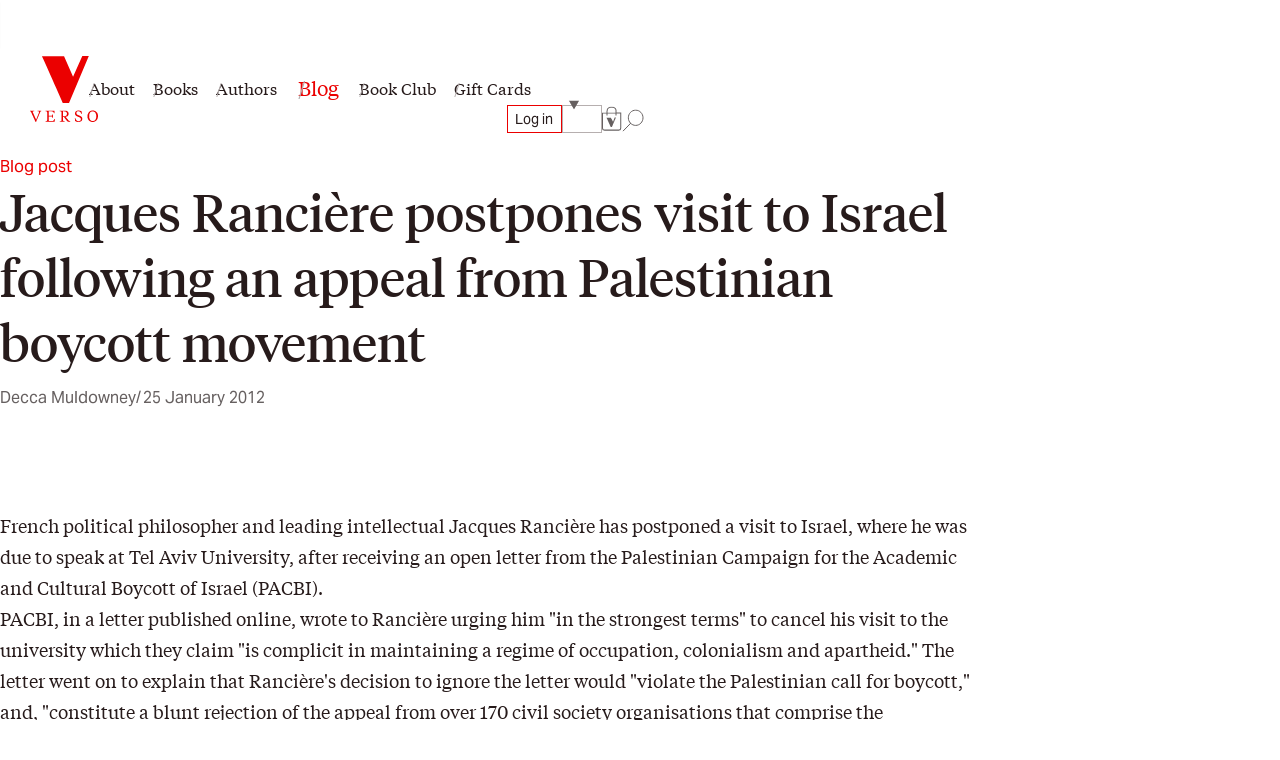

--- FILE ---
content_type: text/html; charset=utf-8
request_url: https://www.versobooks.com/blogs/news/889-jacques-ranciere-postpones-visit-to-israel-following-an-appeal-from-palestinian-boycott-movement
body_size: 25399
content:
<!doctype html><html class="no-js" lang="en" data-behavior="ObserveFontFace InitializeCustomerAnalytics" data-props-has_gtm="true">
  <head>


    <meta charset="utf-8">
    <meta http-equiv="X-UA-Compatible" content="IE=edge">
    <meta name="viewport" content="width=device-width,initial-scale=1">
    <meta name="theme-color" content="">
    <link rel="canonical" href="https://www.versobooks.com/blogs/news/889-jacques-ranciere-postpones-visit-to-israel-following-an-appeal-from-palestinian-boycott-movement">
    <link rel="preconnect" href="https://cdn.shopify.com" crossorigin>
    <link rel="preconnect" href="https://use.typekit.net" crossorigin />

    <link rel="stylesheet" href="https://use.typekit.net/dpt6foc.css" />

    <link rel="alternate icon" href="//www.versobooks.com/cdn/shop/t/13/assets/favicon.static.ico?v=131415544810586218661674082169" sizes="32x32" />
    <link rel="icon" href="//www.versobooks.com/cdn/shop/t/13/assets/favicon.static.svg?v=83747225362036470991674082170" type="image/svg+xml" />
    <link rel="apple-touch-icon" href="//www.versobooks.com/cdn/shop/t/13/assets/apple-touch-icon.static.png?v=19150402310172402201674082166" />
    
    <link rel="manifest" href="//www.versobooks.com/cdn/shop/t/13/assets/site.static.webmanifest?v=164136672539722117111695999780" />
    
<title>Jacques Rancière postpones visit to Israel following an appeal from Pa &verbar; Verso Books</title>

    
      <meta name="description" content="French political philosopher and leading intellectual Jacques Rancière has postponed a visit to Israel, where he was due to speak at Tel Aviv University, after receiving an open letter from the Palestinian Campaign for the Academic and Cultural Boycott of Israel (PACBI).PACBI, in a letter published online, wrote to Ran">
    


<meta property="og:site_name" content="Verso">
<meta property="og:url" content="https://www.versobooks.com/blogs/news/889-jacques-ranciere-postpones-visit-to-israel-following-an-appeal-from-palestinian-boycott-movement">
<meta property="og:title" content="Jacques Rancière postpones visit to Israel following an appeal from Pa">
<meta property="og:type" content="article">
<meta property="og:description" content="French political philosopher and leading intellectual Jacques Rancière has postponed a visit to Israel, where he was due to speak at Tel Aviv University, after receiving an open letter from the Palestinian Campaign for the Academic and Cultural Boycott of Israel (PACBI).PACBI, in a letter published online, wrote to Ran"><meta property="og:image" content="http://www.versobooks.com/cdn/shop/files/VERSO_logo.png?v=1680518674">
  <meta property="og:image:secure_url" content="https://www.versobooks.com/cdn/shop/files/VERSO_logo.png?v=1680518674">
  <meta property="og:image:width" content="498">
  <meta property="og:image:height" content="498"><meta name="twitter:site" content="@versobooks"><meta name="twitter:card" content="summary_large_image">
<meta name="twitter:title" content="Jacques Rancière postpones visit to Israel following an appeal from Pa">
<meta name="twitter:description" content="French political philosopher and leading intellectual Jacques Rancière has postponed a visit to Israel, where he was due to speak at Tel Aviv University, after receiving an open letter from the Palestinian Campaign for the Academic and Cultural Boycott of Israel (PACBI).PACBI, in a letter published online, wrote to Ran">


    <link href="//www.versobooks.com/cdn/shop/t/13/assets/font-face.static.css?v=149559644608875031461695999780" rel="stylesheet" type="text/css" media="all" />
    <link href="//www.versobooks.com/cdn/shop/t/13/assets/bundle.css?v=174534143419982774361766012175" rel="stylesheet" type="text/css" media="all" />
<script>
    (function (w, d, s, l, i) {
      w[l] = w[l] || [];
      w[l].push({ "gtm.start": new Date().getTime(), event: "gtm.js" });
      var f = d.getElementsByTagName(s)[0],
        j = d.createElement(s),
        dl = l != "dataLayer" ? "&l=" + l : "";
      j.async = true;
      j.src = "https://www.googletagmanager.com/gtm.js?id=" + i + dl;
      f.parentNode.insertBefore(j, f);
    })(window, document, "script", "dataLayer", "GTM-TBHCLKCW");
  </script>

    <script>window.performance && window.performance.mark && window.performance.mark('shopify.content_for_header.start');</script><meta name="google-site-verification" content="vMOs_TYEMfFcEPTmzzyFq9y9vgTfMjJH9X1THO9sI2M">
<meta name="facebook-domain-verification" content="i0pxs4ivgs6jbn5zn6hbwqxloq51gy">
<meta id="shopify-digital-wallet" name="shopify-digital-wallet" content="/56938692669/digital_wallets/dialog">
<meta name="shopify-checkout-api-token" content="ab640d99767c0c76cb7bf8b474d8181c">
<meta id="in-context-paypal-metadata" data-shop-id="56938692669" data-venmo-supported="false" data-environment="production" data-locale="en_US" data-paypal-v4="true" data-currency="USD">
<link rel="alternate" type="application/atom+xml" title="Feed" href="/blogs/news.atom" />
<link rel="alternate" hreflang="x-default" href="https://www.versobooks.com/blogs/news/889-jacques-ranciere-postpones-visit-to-israel-following-an-appeal-from-palestinian-boycott-movement">
<link rel="alternate" hreflang="en-CA" href="https://www.versobooks.com/en-ca/blogs/news/889-jacques-ranciere-postpones-visit-to-israel-following-an-appeal-from-palestinian-boycott-movement">
<link rel="alternate" hreflang="en-AE" href="https://www.versobooks.com/en-gb/blogs/news/889-jacques-ranciere-postpones-visit-to-israel-following-an-appeal-from-palestinian-boycott-movement">
<link rel="alternate" hreflang="en-AU" href="https://www.versobooks.com/en-gb/blogs/news/889-jacques-ranciere-postpones-visit-to-israel-following-an-appeal-from-palestinian-boycott-movement">
<link rel="alternate" hreflang="en-CH" href="https://www.versobooks.com/en-gb/blogs/news/889-jacques-ranciere-postpones-visit-to-israel-following-an-appeal-from-palestinian-boycott-movement">
<link rel="alternate" hreflang="en-GB" href="https://www.versobooks.com/en-gb/blogs/news/889-jacques-ranciere-postpones-visit-to-israel-following-an-appeal-from-palestinian-boycott-movement">
<link rel="alternate" hreflang="en-HK" href="https://www.versobooks.com/en-gb/blogs/news/889-jacques-ranciere-postpones-visit-to-israel-following-an-appeal-from-palestinian-boycott-movement">
<link rel="alternate" hreflang="en-IL" href="https://www.versobooks.com/en-gb/blogs/news/889-jacques-ranciere-postpones-visit-to-israel-following-an-appeal-from-palestinian-boycott-movement">
<link rel="alternate" hreflang="en-JP" href="https://www.versobooks.com/en-gb/blogs/news/889-jacques-ranciere-postpones-visit-to-israel-following-an-appeal-from-palestinian-boycott-movement">
<link rel="alternate" hreflang="en-KR" href="https://www.versobooks.com/en-gb/blogs/news/889-jacques-ranciere-postpones-visit-to-israel-following-an-appeal-from-palestinian-boycott-movement">
<link rel="alternate" hreflang="en-MY" href="https://www.versobooks.com/en-gb/blogs/news/889-jacques-ranciere-postpones-visit-to-israel-following-an-appeal-from-palestinian-boycott-movement">
<link rel="alternate" hreflang="en-NO" href="https://www.versobooks.com/en-gb/blogs/news/889-jacques-ranciere-postpones-visit-to-israel-following-an-appeal-from-palestinian-boycott-movement">
<link rel="alternate" hreflang="en-NZ" href="https://www.versobooks.com/en-gb/blogs/news/889-jacques-ranciere-postpones-visit-to-israel-following-an-appeal-from-palestinian-boycott-movement">
<link rel="alternate" hreflang="en-SG" href="https://www.versobooks.com/en-gb/blogs/news/889-jacques-ranciere-postpones-visit-to-israel-following-an-appeal-from-palestinian-boycott-movement">
<link rel="alternate" hreflang="en-SM" href="https://www.versobooks.com/en-gb/blogs/news/889-jacques-ranciere-postpones-visit-to-israel-following-an-appeal-from-palestinian-boycott-movement">
<link rel="alternate" hreflang="en-AD" href="https://www.versobooks.com/en-gb/blogs/news/889-jacques-ranciere-postpones-visit-to-israel-following-an-appeal-from-palestinian-boycott-movement">
<link rel="alternate" hreflang="en-AL" href="https://www.versobooks.com/en-gb/blogs/news/889-jacques-ranciere-postpones-visit-to-israel-following-an-appeal-from-palestinian-boycott-movement">
<link rel="alternate" hreflang="en-AM" href="https://www.versobooks.com/en-gb/blogs/news/889-jacques-ranciere-postpones-visit-to-israel-following-an-appeal-from-palestinian-boycott-movement">
<link rel="alternate" hreflang="en-AX" href="https://www.versobooks.com/en-gb/blogs/news/889-jacques-ranciere-postpones-visit-to-israel-following-an-appeal-from-palestinian-boycott-movement">
<link rel="alternate" hreflang="en-BA" href="https://www.versobooks.com/en-gb/blogs/news/889-jacques-ranciere-postpones-visit-to-israel-following-an-appeal-from-palestinian-boycott-movement">
<link rel="alternate" hreflang="en-BY" href="https://www.versobooks.com/en-gb/blogs/news/889-jacques-ranciere-postpones-visit-to-israel-following-an-appeal-from-palestinian-boycott-movement">
<link rel="alternate" hreflang="en-FO" href="https://www.versobooks.com/en-gb/blogs/news/889-jacques-ranciere-postpones-visit-to-israel-following-an-appeal-from-palestinian-boycott-movement">
<link rel="alternate" hreflang="en-GE" href="https://www.versobooks.com/en-gb/blogs/news/889-jacques-ranciere-postpones-visit-to-israel-following-an-appeal-from-palestinian-boycott-movement">
<link rel="alternate" hreflang="en-GG" href="https://www.versobooks.com/en-gb/blogs/news/889-jacques-ranciere-postpones-visit-to-israel-following-an-appeal-from-palestinian-boycott-movement">
<link rel="alternate" hreflang="en-GI" href="https://www.versobooks.com/en-gb/blogs/news/889-jacques-ranciere-postpones-visit-to-israel-following-an-appeal-from-palestinian-boycott-movement">
<link rel="alternate" hreflang="en-GL" href="https://www.versobooks.com/en-gb/blogs/news/889-jacques-ranciere-postpones-visit-to-israel-following-an-appeal-from-palestinian-boycott-movement">
<link rel="alternate" hreflang="en-GP" href="https://www.versobooks.com/en-gb/blogs/news/889-jacques-ranciere-postpones-visit-to-israel-following-an-appeal-from-palestinian-boycott-movement">
<link rel="alternate" hreflang="en-IM" href="https://www.versobooks.com/en-gb/blogs/news/889-jacques-ranciere-postpones-visit-to-israel-following-an-appeal-from-palestinian-boycott-movement">
<link rel="alternate" hreflang="en-IS" href="https://www.versobooks.com/en-gb/blogs/news/889-jacques-ranciere-postpones-visit-to-israel-following-an-appeal-from-palestinian-boycott-movement">
<link rel="alternate" hreflang="en-JE" href="https://www.versobooks.com/en-gb/blogs/news/889-jacques-ranciere-postpones-visit-to-israel-following-an-appeal-from-palestinian-boycott-movement">
<link rel="alternate" hreflang="en-LI" href="https://www.versobooks.com/en-gb/blogs/news/889-jacques-ranciere-postpones-visit-to-israel-following-an-appeal-from-palestinian-boycott-movement">
<link rel="alternate" hreflang="en-MD" href="https://www.versobooks.com/en-gb/blogs/news/889-jacques-ranciere-postpones-visit-to-israel-following-an-appeal-from-palestinian-boycott-movement">
<link rel="alternate" hreflang="en-ME" href="https://www.versobooks.com/en-gb/blogs/news/889-jacques-ranciere-postpones-visit-to-israel-following-an-appeal-from-palestinian-boycott-movement">
<link rel="alternate" hreflang="en-MK" href="https://www.versobooks.com/en-gb/blogs/news/889-jacques-ranciere-postpones-visit-to-israel-following-an-appeal-from-palestinian-boycott-movement">
<link rel="alternate" hreflang="en-RE" href="https://www.versobooks.com/en-gb/blogs/news/889-jacques-ranciere-postpones-visit-to-israel-following-an-appeal-from-palestinian-boycott-movement">
<link rel="alternate" hreflang="en-RS" href="https://www.versobooks.com/en-gb/blogs/news/889-jacques-ranciere-postpones-visit-to-israel-following-an-appeal-from-palestinian-boycott-movement">
<link rel="alternate" hreflang="en-SJ" href="https://www.versobooks.com/en-gb/blogs/news/889-jacques-ranciere-postpones-visit-to-israel-following-an-appeal-from-palestinian-boycott-movement">
<link rel="alternate" hreflang="en-TR" href="https://www.versobooks.com/en-gb/blogs/news/889-jacques-ranciere-postpones-visit-to-israel-following-an-appeal-from-palestinian-boycott-movement">
<link rel="alternate" hreflang="en-UA" href="https://www.versobooks.com/en-gb/blogs/news/889-jacques-ranciere-postpones-visit-to-israel-following-an-appeal-from-palestinian-boycott-movement">
<link rel="alternate" hreflang="en-VA" href="https://www.versobooks.com/en-gb/blogs/news/889-jacques-ranciere-postpones-visit-to-israel-following-an-appeal-from-palestinian-boycott-movement">
<link rel="alternate" hreflang="en-XK" href="https://www.versobooks.com/en-gb/blogs/news/889-jacques-ranciere-postpones-visit-to-israel-following-an-appeal-from-palestinian-boycott-movement">
<link rel="alternate" hreflang="en-YT" href="https://www.versobooks.com/en-gb/blogs/news/889-jacques-ranciere-postpones-visit-to-israel-following-an-appeal-from-palestinian-boycott-movement">
<link rel="alternate" hreflang="en-AC" href="https://www.versobooks.com/en-gb/blogs/news/889-jacques-ranciere-postpones-visit-to-israel-following-an-appeal-from-palestinian-boycott-movement">
<link rel="alternate" hreflang="en-AF" href="https://www.versobooks.com/en-gb/blogs/news/889-jacques-ranciere-postpones-visit-to-israel-following-an-appeal-from-palestinian-boycott-movement">
<link rel="alternate" hreflang="en-AG" href="https://www.versobooks.com/en-gb/blogs/news/889-jacques-ranciere-postpones-visit-to-israel-following-an-appeal-from-palestinian-boycott-movement">
<link rel="alternate" hreflang="en-AI" href="https://www.versobooks.com/en-gb/blogs/news/889-jacques-ranciere-postpones-visit-to-israel-following-an-appeal-from-palestinian-boycott-movement">
<link rel="alternate" hreflang="en-AO" href="https://www.versobooks.com/en-gb/blogs/news/889-jacques-ranciere-postpones-visit-to-israel-following-an-appeal-from-palestinian-boycott-movement">
<link rel="alternate" hreflang="en-AR" href="https://www.versobooks.com/en-gb/blogs/news/889-jacques-ranciere-postpones-visit-to-israel-following-an-appeal-from-palestinian-boycott-movement">
<link rel="alternate" hreflang="en-AW" href="https://www.versobooks.com/en-gb/blogs/news/889-jacques-ranciere-postpones-visit-to-israel-following-an-appeal-from-palestinian-boycott-movement">
<link rel="alternate" hreflang="en-AZ" href="https://www.versobooks.com/en-gb/blogs/news/889-jacques-ranciere-postpones-visit-to-israel-following-an-appeal-from-palestinian-boycott-movement">
<link rel="alternate" hreflang="en-BB" href="https://www.versobooks.com/en-gb/blogs/news/889-jacques-ranciere-postpones-visit-to-israel-following-an-appeal-from-palestinian-boycott-movement">
<link rel="alternate" hreflang="en-BD" href="https://www.versobooks.com/en-gb/blogs/news/889-jacques-ranciere-postpones-visit-to-israel-following-an-appeal-from-palestinian-boycott-movement">
<link rel="alternate" hreflang="en-BF" href="https://www.versobooks.com/en-gb/blogs/news/889-jacques-ranciere-postpones-visit-to-israel-following-an-appeal-from-palestinian-boycott-movement">
<link rel="alternate" hreflang="en-BH" href="https://www.versobooks.com/en-gb/blogs/news/889-jacques-ranciere-postpones-visit-to-israel-following-an-appeal-from-palestinian-boycott-movement">
<link rel="alternate" hreflang="en-BI" href="https://www.versobooks.com/en-gb/blogs/news/889-jacques-ranciere-postpones-visit-to-israel-following-an-appeal-from-palestinian-boycott-movement">
<link rel="alternate" hreflang="en-BJ" href="https://www.versobooks.com/en-gb/blogs/news/889-jacques-ranciere-postpones-visit-to-israel-following-an-appeal-from-palestinian-boycott-movement">
<link rel="alternate" hreflang="en-BL" href="https://www.versobooks.com/en-gb/blogs/news/889-jacques-ranciere-postpones-visit-to-israel-following-an-appeal-from-palestinian-boycott-movement">
<link rel="alternate" hreflang="en-BM" href="https://www.versobooks.com/en-gb/blogs/news/889-jacques-ranciere-postpones-visit-to-israel-following-an-appeal-from-palestinian-boycott-movement">
<link rel="alternate" hreflang="en-BN" href="https://www.versobooks.com/en-gb/blogs/news/889-jacques-ranciere-postpones-visit-to-israel-following-an-appeal-from-palestinian-boycott-movement">
<link rel="alternate" hreflang="en-BO" href="https://www.versobooks.com/en-gb/blogs/news/889-jacques-ranciere-postpones-visit-to-israel-following-an-appeal-from-palestinian-boycott-movement">
<link rel="alternate" hreflang="en-BQ" href="https://www.versobooks.com/en-gb/blogs/news/889-jacques-ranciere-postpones-visit-to-israel-following-an-appeal-from-palestinian-boycott-movement">
<link rel="alternate" hreflang="en-BR" href="https://www.versobooks.com/en-gb/blogs/news/889-jacques-ranciere-postpones-visit-to-israel-following-an-appeal-from-palestinian-boycott-movement">
<link rel="alternate" hreflang="en-BS" href="https://www.versobooks.com/en-gb/blogs/news/889-jacques-ranciere-postpones-visit-to-israel-following-an-appeal-from-palestinian-boycott-movement">
<link rel="alternate" hreflang="en-BT" href="https://www.versobooks.com/en-gb/blogs/news/889-jacques-ranciere-postpones-visit-to-israel-following-an-appeal-from-palestinian-boycott-movement">
<link rel="alternate" hreflang="en-BW" href="https://www.versobooks.com/en-gb/blogs/news/889-jacques-ranciere-postpones-visit-to-israel-following-an-appeal-from-palestinian-boycott-movement">
<link rel="alternate" hreflang="en-BZ" href="https://www.versobooks.com/en-gb/blogs/news/889-jacques-ranciere-postpones-visit-to-israel-following-an-appeal-from-palestinian-boycott-movement">
<link rel="alternate" hreflang="en-CC" href="https://www.versobooks.com/en-gb/blogs/news/889-jacques-ranciere-postpones-visit-to-israel-following-an-appeal-from-palestinian-boycott-movement">
<link rel="alternate" hreflang="en-CD" href="https://www.versobooks.com/en-gb/blogs/news/889-jacques-ranciere-postpones-visit-to-israel-following-an-appeal-from-palestinian-boycott-movement">
<link rel="alternate" hreflang="en-CF" href="https://www.versobooks.com/en-gb/blogs/news/889-jacques-ranciere-postpones-visit-to-israel-following-an-appeal-from-palestinian-boycott-movement">
<link rel="alternate" hreflang="en-CG" href="https://www.versobooks.com/en-gb/blogs/news/889-jacques-ranciere-postpones-visit-to-israel-following-an-appeal-from-palestinian-boycott-movement">
<link rel="alternate" hreflang="en-CI" href="https://www.versobooks.com/en-gb/blogs/news/889-jacques-ranciere-postpones-visit-to-israel-following-an-appeal-from-palestinian-boycott-movement">
<link rel="alternate" hreflang="en-CK" href="https://www.versobooks.com/en-gb/blogs/news/889-jacques-ranciere-postpones-visit-to-israel-following-an-appeal-from-palestinian-boycott-movement">
<link rel="alternate" hreflang="en-CL" href="https://www.versobooks.com/en-gb/blogs/news/889-jacques-ranciere-postpones-visit-to-israel-following-an-appeal-from-palestinian-boycott-movement">
<link rel="alternate" hreflang="en-CM" href="https://www.versobooks.com/en-gb/blogs/news/889-jacques-ranciere-postpones-visit-to-israel-following-an-appeal-from-palestinian-boycott-movement">
<link rel="alternate" hreflang="en-CN" href="https://www.versobooks.com/en-gb/blogs/news/889-jacques-ranciere-postpones-visit-to-israel-following-an-appeal-from-palestinian-boycott-movement">
<link rel="alternate" hreflang="en-CO" href="https://www.versobooks.com/en-gb/blogs/news/889-jacques-ranciere-postpones-visit-to-israel-following-an-appeal-from-palestinian-boycott-movement">
<link rel="alternate" hreflang="en-CR" href="https://www.versobooks.com/en-gb/blogs/news/889-jacques-ranciere-postpones-visit-to-israel-following-an-appeal-from-palestinian-boycott-movement">
<link rel="alternate" hreflang="en-CV" href="https://www.versobooks.com/en-gb/blogs/news/889-jacques-ranciere-postpones-visit-to-israel-following-an-appeal-from-palestinian-boycott-movement">
<link rel="alternate" hreflang="en-CW" href="https://www.versobooks.com/en-gb/blogs/news/889-jacques-ranciere-postpones-visit-to-israel-following-an-appeal-from-palestinian-boycott-movement">
<link rel="alternate" hreflang="en-CX" href="https://www.versobooks.com/en-gb/blogs/news/889-jacques-ranciere-postpones-visit-to-israel-following-an-appeal-from-palestinian-boycott-movement">
<link rel="alternate" hreflang="en-DJ" href="https://www.versobooks.com/en-gb/blogs/news/889-jacques-ranciere-postpones-visit-to-israel-following-an-appeal-from-palestinian-boycott-movement">
<link rel="alternate" hreflang="en-DM" href="https://www.versobooks.com/en-gb/blogs/news/889-jacques-ranciere-postpones-visit-to-israel-following-an-appeal-from-palestinian-boycott-movement">
<link rel="alternate" hreflang="en-DO" href="https://www.versobooks.com/en-gb/blogs/news/889-jacques-ranciere-postpones-visit-to-israel-following-an-appeal-from-palestinian-boycott-movement">
<link rel="alternate" hreflang="en-DZ" href="https://www.versobooks.com/en-gb/blogs/news/889-jacques-ranciere-postpones-visit-to-israel-following-an-appeal-from-palestinian-boycott-movement">
<link rel="alternate" hreflang="en-EC" href="https://www.versobooks.com/en-gb/blogs/news/889-jacques-ranciere-postpones-visit-to-israel-following-an-appeal-from-palestinian-boycott-movement">
<link rel="alternate" hreflang="en-EG" href="https://www.versobooks.com/en-gb/blogs/news/889-jacques-ranciere-postpones-visit-to-israel-following-an-appeal-from-palestinian-boycott-movement">
<link rel="alternate" hreflang="en-EH" href="https://www.versobooks.com/en-gb/blogs/news/889-jacques-ranciere-postpones-visit-to-israel-following-an-appeal-from-palestinian-boycott-movement">
<link rel="alternate" hreflang="en-ER" href="https://www.versobooks.com/en-gb/blogs/news/889-jacques-ranciere-postpones-visit-to-israel-following-an-appeal-from-palestinian-boycott-movement">
<link rel="alternate" hreflang="en-ET" href="https://www.versobooks.com/en-gb/blogs/news/889-jacques-ranciere-postpones-visit-to-israel-following-an-appeal-from-palestinian-boycott-movement">
<link rel="alternate" hreflang="en-FJ" href="https://www.versobooks.com/en-gb/blogs/news/889-jacques-ranciere-postpones-visit-to-israel-following-an-appeal-from-palestinian-boycott-movement">
<link rel="alternate" hreflang="en-FK" href="https://www.versobooks.com/en-gb/blogs/news/889-jacques-ranciere-postpones-visit-to-israel-following-an-appeal-from-palestinian-boycott-movement">
<link rel="alternate" hreflang="en-GA" href="https://www.versobooks.com/en-gb/blogs/news/889-jacques-ranciere-postpones-visit-to-israel-following-an-appeal-from-palestinian-boycott-movement">
<link rel="alternate" hreflang="en-GD" href="https://www.versobooks.com/en-gb/blogs/news/889-jacques-ranciere-postpones-visit-to-israel-following-an-appeal-from-palestinian-boycott-movement">
<link rel="alternate" hreflang="en-GF" href="https://www.versobooks.com/en-gb/blogs/news/889-jacques-ranciere-postpones-visit-to-israel-following-an-appeal-from-palestinian-boycott-movement">
<link rel="alternate" hreflang="en-GH" href="https://www.versobooks.com/en-gb/blogs/news/889-jacques-ranciere-postpones-visit-to-israel-following-an-appeal-from-palestinian-boycott-movement">
<link rel="alternate" hreflang="en-GM" href="https://www.versobooks.com/en-gb/blogs/news/889-jacques-ranciere-postpones-visit-to-israel-following-an-appeal-from-palestinian-boycott-movement">
<link rel="alternate" hreflang="en-GN" href="https://www.versobooks.com/en-gb/blogs/news/889-jacques-ranciere-postpones-visit-to-israel-following-an-appeal-from-palestinian-boycott-movement">
<link rel="alternate" hreflang="en-GQ" href="https://www.versobooks.com/en-gb/blogs/news/889-jacques-ranciere-postpones-visit-to-israel-following-an-appeal-from-palestinian-boycott-movement">
<link rel="alternate" hreflang="en-GS" href="https://www.versobooks.com/en-gb/blogs/news/889-jacques-ranciere-postpones-visit-to-israel-following-an-appeal-from-palestinian-boycott-movement">
<link rel="alternate" hreflang="en-GT" href="https://www.versobooks.com/en-gb/blogs/news/889-jacques-ranciere-postpones-visit-to-israel-following-an-appeal-from-palestinian-boycott-movement">
<link rel="alternate" hreflang="en-GW" href="https://www.versobooks.com/en-gb/blogs/news/889-jacques-ranciere-postpones-visit-to-israel-following-an-appeal-from-palestinian-boycott-movement">
<link rel="alternate" hreflang="en-GY" href="https://www.versobooks.com/en-gb/blogs/news/889-jacques-ranciere-postpones-visit-to-israel-following-an-appeal-from-palestinian-boycott-movement">
<link rel="alternate" hreflang="en-HN" href="https://www.versobooks.com/en-gb/blogs/news/889-jacques-ranciere-postpones-visit-to-israel-following-an-appeal-from-palestinian-boycott-movement">
<link rel="alternate" hreflang="en-HT" href="https://www.versobooks.com/en-gb/blogs/news/889-jacques-ranciere-postpones-visit-to-israel-following-an-appeal-from-palestinian-boycott-movement">
<link rel="alternate" hreflang="en-ID" href="https://www.versobooks.com/en-gb/blogs/news/889-jacques-ranciere-postpones-visit-to-israel-following-an-appeal-from-palestinian-boycott-movement">
<link rel="alternate" hreflang="en-IN" href="https://www.versobooks.com/en-gb/blogs/news/889-jacques-ranciere-postpones-visit-to-israel-following-an-appeal-from-palestinian-boycott-movement">
<link rel="alternate" hreflang="en-IO" href="https://www.versobooks.com/en-gb/blogs/news/889-jacques-ranciere-postpones-visit-to-israel-following-an-appeal-from-palestinian-boycott-movement">
<link rel="alternate" hreflang="en-IQ" href="https://www.versobooks.com/en-gb/blogs/news/889-jacques-ranciere-postpones-visit-to-israel-following-an-appeal-from-palestinian-boycott-movement">
<link rel="alternate" hreflang="en-JM" href="https://www.versobooks.com/en-gb/blogs/news/889-jacques-ranciere-postpones-visit-to-israel-following-an-appeal-from-palestinian-boycott-movement">
<link rel="alternate" hreflang="en-JO" href="https://www.versobooks.com/en-gb/blogs/news/889-jacques-ranciere-postpones-visit-to-israel-following-an-appeal-from-palestinian-boycott-movement">
<link rel="alternate" hreflang="en-KE" href="https://www.versobooks.com/en-gb/blogs/news/889-jacques-ranciere-postpones-visit-to-israel-following-an-appeal-from-palestinian-boycott-movement">
<link rel="alternate" hreflang="en-KG" href="https://www.versobooks.com/en-gb/blogs/news/889-jacques-ranciere-postpones-visit-to-israel-following-an-appeal-from-palestinian-boycott-movement">
<link rel="alternate" hreflang="en-KH" href="https://www.versobooks.com/en-gb/blogs/news/889-jacques-ranciere-postpones-visit-to-israel-following-an-appeal-from-palestinian-boycott-movement">
<link rel="alternate" hreflang="en-KI" href="https://www.versobooks.com/en-gb/blogs/news/889-jacques-ranciere-postpones-visit-to-israel-following-an-appeal-from-palestinian-boycott-movement">
<link rel="alternate" hreflang="en-KM" href="https://www.versobooks.com/en-gb/blogs/news/889-jacques-ranciere-postpones-visit-to-israel-following-an-appeal-from-palestinian-boycott-movement">
<link rel="alternate" hreflang="en-KN" href="https://www.versobooks.com/en-gb/blogs/news/889-jacques-ranciere-postpones-visit-to-israel-following-an-appeal-from-palestinian-boycott-movement">
<link rel="alternate" hreflang="en-KW" href="https://www.versobooks.com/en-gb/blogs/news/889-jacques-ranciere-postpones-visit-to-israel-following-an-appeal-from-palestinian-boycott-movement">
<link rel="alternate" hreflang="en-KY" href="https://www.versobooks.com/en-gb/blogs/news/889-jacques-ranciere-postpones-visit-to-israel-following-an-appeal-from-palestinian-boycott-movement">
<link rel="alternate" hreflang="en-KZ" href="https://www.versobooks.com/en-gb/blogs/news/889-jacques-ranciere-postpones-visit-to-israel-following-an-appeal-from-palestinian-boycott-movement">
<link rel="alternate" hreflang="en-LA" href="https://www.versobooks.com/en-gb/blogs/news/889-jacques-ranciere-postpones-visit-to-israel-following-an-appeal-from-palestinian-boycott-movement">
<link rel="alternate" hreflang="en-LB" href="https://www.versobooks.com/en-gb/blogs/news/889-jacques-ranciere-postpones-visit-to-israel-following-an-appeal-from-palestinian-boycott-movement">
<link rel="alternate" hreflang="en-LC" href="https://www.versobooks.com/en-gb/blogs/news/889-jacques-ranciere-postpones-visit-to-israel-following-an-appeal-from-palestinian-boycott-movement">
<link rel="alternate" hreflang="en-LK" href="https://www.versobooks.com/en-gb/blogs/news/889-jacques-ranciere-postpones-visit-to-israel-following-an-appeal-from-palestinian-boycott-movement">
<link rel="alternate" hreflang="en-LR" href="https://www.versobooks.com/en-gb/blogs/news/889-jacques-ranciere-postpones-visit-to-israel-following-an-appeal-from-palestinian-boycott-movement">
<link rel="alternate" hreflang="en-LS" href="https://www.versobooks.com/en-gb/blogs/news/889-jacques-ranciere-postpones-visit-to-israel-following-an-appeal-from-palestinian-boycott-movement">
<link rel="alternate" hreflang="en-LY" href="https://www.versobooks.com/en-gb/blogs/news/889-jacques-ranciere-postpones-visit-to-israel-following-an-appeal-from-palestinian-boycott-movement">
<link rel="alternate" hreflang="en-MA" href="https://www.versobooks.com/en-gb/blogs/news/889-jacques-ranciere-postpones-visit-to-israel-following-an-appeal-from-palestinian-boycott-movement">
<link rel="alternate" hreflang="en-MF" href="https://www.versobooks.com/en-gb/blogs/news/889-jacques-ranciere-postpones-visit-to-israel-following-an-appeal-from-palestinian-boycott-movement">
<link rel="alternate" hreflang="en-MG" href="https://www.versobooks.com/en-gb/blogs/news/889-jacques-ranciere-postpones-visit-to-israel-following-an-appeal-from-palestinian-boycott-movement">
<link rel="alternate" hreflang="en-ML" href="https://www.versobooks.com/en-gb/blogs/news/889-jacques-ranciere-postpones-visit-to-israel-following-an-appeal-from-palestinian-boycott-movement">
<link rel="alternate" hreflang="en-MM" href="https://www.versobooks.com/en-gb/blogs/news/889-jacques-ranciere-postpones-visit-to-israel-following-an-appeal-from-palestinian-boycott-movement">
<link rel="alternate" hreflang="en-MN" href="https://www.versobooks.com/en-gb/blogs/news/889-jacques-ranciere-postpones-visit-to-israel-following-an-appeal-from-palestinian-boycott-movement">
<link rel="alternate" hreflang="en-MO" href="https://www.versobooks.com/en-gb/blogs/news/889-jacques-ranciere-postpones-visit-to-israel-following-an-appeal-from-palestinian-boycott-movement">
<link rel="alternate" hreflang="en-MQ" href="https://www.versobooks.com/en-gb/blogs/news/889-jacques-ranciere-postpones-visit-to-israel-following-an-appeal-from-palestinian-boycott-movement">
<link rel="alternate" hreflang="en-MR" href="https://www.versobooks.com/en-gb/blogs/news/889-jacques-ranciere-postpones-visit-to-israel-following-an-appeal-from-palestinian-boycott-movement">
<link rel="alternate" hreflang="en-MS" href="https://www.versobooks.com/en-gb/blogs/news/889-jacques-ranciere-postpones-visit-to-israel-following-an-appeal-from-palestinian-boycott-movement">
<link rel="alternate" hreflang="en-MU" href="https://www.versobooks.com/en-gb/blogs/news/889-jacques-ranciere-postpones-visit-to-israel-following-an-appeal-from-palestinian-boycott-movement">
<link rel="alternate" hreflang="en-MV" href="https://www.versobooks.com/en-gb/blogs/news/889-jacques-ranciere-postpones-visit-to-israel-following-an-appeal-from-palestinian-boycott-movement">
<link rel="alternate" hreflang="en-MW" href="https://www.versobooks.com/en-gb/blogs/news/889-jacques-ranciere-postpones-visit-to-israel-following-an-appeal-from-palestinian-boycott-movement">
<link rel="alternate" hreflang="en-MX" href="https://www.versobooks.com/en-gb/blogs/news/889-jacques-ranciere-postpones-visit-to-israel-following-an-appeal-from-palestinian-boycott-movement">
<link rel="alternate" hreflang="en-MZ" href="https://www.versobooks.com/en-gb/blogs/news/889-jacques-ranciere-postpones-visit-to-israel-following-an-appeal-from-palestinian-boycott-movement">
<link rel="alternate" hreflang="en-NA" href="https://www.versobooks.com/en-gb/blogs/news/889-jacques-ranciere-postpones-visit-to-israel-following-an-appeal-from-palestinian-boycott-movement">
<link rel="alternate" hreflang="en-NC" href="https://www.versobooks.com/en-gb/blogs/news/889-jacques-ranciere-postpones-visit-to-israel-following-an-appeal-from-palestinian-boycott-movement">
<link rel="alternate" hreflang="en-NE" href="https://www.versobooks.com/en-gb/blogs/news/889-jacques-ranciere-postpones-visit-to-israel-following-an-appeal-from-palestinian-boycott-movement">
<link rel="alternate" hreflang="en-NF" href="https://www.versobooks.com/en-gb/blogs/news/889-jacques-ranciere-postpones-visit-to-israel-following-an-appeal-from-palestinian-boycott-movement">
<link rel="alternate" hreflang="en-NG" href="https://www.versobooks.com/en-gb/blogs/news/889-jacques-ranciere-postpones-visit-to-israel-following-an-appeal-from-palestinian-boycott-movement">
<link rel="alternate" hreflang="en-NI" href="https://www.versobooks.com/en-gb/blogs/news/889-jacques-ranciere-postpones-visit-to-israel-following-an-appeal-from-palestinian-boycott-movement">
<link rel="alternate" hreflang="en-NP" href="https://www.versobooks.com/en-gb/blogs/news/889-jacques-ranciere-postpones-visit-to-israel-following-an-appeal-from-palestinian-boycott-movement">
<link rel="alternate" hreflang="en-NR" href="https://www.versobooks.com/en-gb/blogs/news/889-jacques-ranciere-postpones-visit-to-israel-following-an-appeal-from-palestinian-boycott-movement">
<link rel="alternate" hreflang="en-NU" href="https://www.versobooks.com/en-gb/blogs/news/889-jacques-ranciere-postpones-visit-to-israel-following-an-appeal-from-palestinian-boycott-movement">
<link rel="alternate" hreflang="en-OM" href="https://www.versobooks.com/en-gb/blogs/news/889-jacques-ranciere-postpones-visit-to-israel-following-an-appeal-from-palestinian-boycott-movement">
<link rel="alternate" hreflang="en-PA" href="https://www.versobooks.com/en-gb/blogs/news/889-jacques-ranciere-postpones-visit-to-israel-following-an-appeal-from-palestinian-boycott-movement">
<link rel="alternate" hreflang="en-PE" href="https://www.versobooks.com/en-gb/blogs/news/889-jacques-ranciere-postpones-visit-to-israel-following-an-appeal-from-palestinian-boycott-movement">
<link rel="alternate" hreflang="en-PF" href="https://www.versobooks.com/en-gb/blogs/news/889-jacques-ranciere-postpones-visit-to-israel-following-an-appeal-from-palestinian-boycott-movement">
<link rel="alternate" hreflang="en-PG" href="https://www.versobooks.com/en-gb/blogs/news/889-jacques-ranciere-postpones-visit-to-israel-following-an-appeal-from-palestinian-boycott-movement">
<link rel="alternate" hreflang="en-PH" href="https://www.versobooks.com/en-gb/blogs/news/889-jacques-ranciere-postpones-visit-to-israel-following-an-appeal-from-palestinian-boycott-movement">
<link rel="alternate" hreflang="en-PK" href="https://www.versobooks.com/en-gb/blogs/news/889-jacques-ranciere-postpones-visit-to-israel-following-an-appeal-from-palestinian-boycott-movement">
<link rel="alternate" hreflang="en-PM" href="https://www.versobooks.com/en-gb/blogs/news/889-jacques-ranciere-postpones-visit-to-israel-following-an-appeal-from-palestinian-boycott-movement">
<link rel="alternate" hreflang="en-PN" href="https://www.versobooks.com/en-gb/blogs/news/889-jacques-ranciere-postpones-visit-to-israel-following-an-appeal-from-palestinian-boycott-movement">
<link rel="alternate" hreflang="en-PS" href="https://www.versobooks.com/en-gb/blogs/news/889-jacques-ranciere-postpones-visit-to-israel-following-an-appeal-from-palestinian-boycott-movement">
<link rel="alternate" hreflang="en-PY" href="https://www.versobooks.com/en-gb/blogs/news/889-jacques-ranciere-postpones-visit-to-israel-following-an-appeal-from-palestinian-boycott-movement">
<link rel="alternate" hreflang="en-QA" href="https://www.versobooks.com/en-gb/blogs/news/889-jacques-ranciere-postpones-visit-to-israel-following-an-appeal-from-palestinian-boycott-movement">
<link rel="alternate" hreflang="en-RU" href="https://www.versobooks.com/en-gb/blogs/news/889-jacques-ranciere-postpones-visit-to-israel-following-an-appeal-from-palestinian-boycott-movement">
<link rel="alternate" hreflang="en-RW" href="https://www.versobooks.com/en-gb/blogs/news/889-jacques-ranciere-postpones-visit-to-israel-following-an-appeal-from-palestinian-boycott-movement">
<link rel="alternate" hreflang="en-SA" href="https://www.versobooks.com/en-gb/blogs/news/889-jacques-ranciere-postpones-visit-to-israel-following-an-appeal-from-palestinian-boycott-movement">
<link rel="alternate" hreflang="en-SB" href="https://www.versobooks.com/en-gb/blogs/news/889-jacques-ranciere-postpones-visit-to-israel-following-an-appeal-from-palestinian-boycott-movement">
<link rel="alternate" hreflang="en-SC" href="https://www.versobooks.com/en-gb/blogs/news/889-jacques-ranciere-postpones-visit-to-israel-following-an-appeal-from-palestinian-boycott-movement">
<link rel="alternate" hreflang="en-SD" href="https://www.versobooks.com/en-gb/blogs/news/889-jacques-ranciere-postpones-visit-to-israel-following-an-appeal-from-palestinian-boycott-movement">
<link rel="alternate" hreflang="en-SH" href="https://www.versobooks.com/en-gb/blogs/news/889-jacques-ranciere-postpones-visit-to-israel-following-an-appeal-from-palestinian-boycott-movement">
<link rel="alternate" hreflang="en-SL" href="https://www.versobooks.com/en-gb/blogs/news/889-jacques-ranciere-postpones-visit-to-israel-following-an-appeal-from-palestinian-boycott-movement">
<link rel="alternate" hreflang="en-SN" href="https://www.versobooks.com/en-gb/blogs/news/889-jacques-ranciere-postpones-visit-to-israel-following-an-appeal-from-palestinian-boycott-movement">
<link rel="alternate" hreflang="en-SO" href="https://www.versobooks.com/en-gb/blogs/news/889-jacques-ranciere-postpones-visit-to-israel-following-an-appeal-from-palestinian-boycott-movement">
<link rel="alternate" hreflang="en-SR" href="https://www.versobooks.com/en-gb/blogs/news/889-jacques-ranciere-postpones-visit-to-israel-following-an-appeal-from-palestinian-boycott-movement">
<link rel="alternate" hreflang="en-SS" href="https://www.versobooks.com/en-gb/blogs/news/889-jacques-ranciere-postpones-visit-to-israel-following-an-appeal-from-palestinian-boycott-movement">
<link rel="alternate" hreflang="en-ST" href="https://www.versobooks.com/en-gb/blogs/news/889-jacques-ranciere-postpones-visit-to-israel-following-an-appeal-from-palestinian-boycott-movement">
<link rel="alternate" hreflang="en-SV" href="https://www.versobooks.com/en-gb/blogs/news/889-jacques-ranciere-postpones-visit-to-israel-following-an-appeal-from-palestinian-boycott-movement">
<link rel="alternate" hreflang="en-SX" href="https://www.versobooks.com/en-gb/blogs/news/889-jacques-ranciere-postpones-visit-to-israel-following-an-appeal-from-palestinian-boycott-movement">
<link rel="alternate" hreflang="en-SZ" href="https://www.versobooks.com/en-gb/blogs/news/889-jacques-ranciere-postpones-visit-to-israel-following-an-appeal-from-palestinian-boycott-movement">
<link rel="alternate" hreflang="en-TA" href="https://www.versobooks.com/en-gb/blogs/news/889-jacques-ranciere-postpones-visit-to-israel-following-an-appeal-from-palestinian-boycott-movement">
<link rel="alternate" hreflang="en-TC" href="https://www.versobooks.com/en-gb/blogs/news/889-jacques-ranciere-postpones-visit-to-israel-following-an-appeal-from-palestinian-boycott-movement">
<link rel="alternate" hreflang="en-TD" href="https://www.versobooks.com/en-gb/blogs/news/889-jacques-ranciere-postpones-visit-to-israel-following-an-appeal-from-palestinian-boycott-movement">
<link rel="alternate" hreflang="en-TF" href="https://www.versobooks.com/en-gb/blogs/news/889-jacques-ranciere-postpones-visit-to-israel-following-an-appeal-from-palestinian-boycott-movement">
<link rel="alternate" hreflang="en-TG" href="https://www.versobooks.com/en-gb/blogs/news/889-jacques-ranciere-postpones-visit-to-israel-following-an-appeal-from-palestinian-boycott-movement">
<link rel="alternate" hreflang="en-TH" href="https://www.versobooks.com/en-gb/blogs/news/889-jacques-ranciere-postpones-visit-to-israel-following-an-appeal-from-palestinian-boycott-movement">
<link rel="alternate" hreflang="en-TJ" href="https://www.versobooks.com/en-gb/blogs/news/889-jacques-ranciere-postpones-visit-to-israel-following-an-appeal-from-palestinian-boycott-movement">
<link rel="alternate" hreflang="en-TK" href="https://www.versobooks.com/en-gb/blogs/news/889-jacques-ranciere-postpones-visit-to-israel-following-an-appeal-from-palestinian-boycott-movement">
<link rel="alternate" hreflang="en-TL" href="https://www.versobooks.com/en-gb/blogs/news/889-jacques-ranciere-postpones-visit-to-israel-following-an-appeal-from-palestinian-boycott-movement">
<link rel="alternate" hreflang="en-TM" href="https://www.versobooks.com/en-gb/blogs/news/889-jacques-ranciere-postpones-visit-to-israel-following-an-appeal-from-palestinian-boycott-movement">
<link rel="alternate" hreflang="en-TN" href="https://www.versobooks.com/en-gb/blogs/news/889-jacques-ranciere-postpones-visit-to-israel-following-an-appeal-from-palestinian-boycott-movement">
<link rel="alternate" hreflang="en-TO" href="https://www.versobooks.com/en-gb/blogs/news/889-jacques-ranciere-postpones-visit-to-israel-following-an-appeal-from-palestinian-boycott-movement">
<link rel="alternate" hreflang="en-TT" href="https://www.versobooks.com/en-gb/blogs/news/889-jacques-ranciere-postpones-visit-to-israel-following-an-appeal-from-palestinian-boycott-movement">
<link rel="alternate" hreflang="en-TV" href="https://www.versobooks.com/en-gb/blogs/news/889-jacques-ranciere-postpones-visit-to-israel-following-an-appeal-from-palestinian-boycott-movement">
<link rel="alternate" hreflang="en-TW" href="https://www.versobooks.com/en-gb/blogs/news/889-jacques-ranciere-postpones-visit-to-israel-following-an-appeal-from-palestinian-boycott-movement">
<link rel="alternate" hreflang="en-TZ" href="https://www.versobooks.com/en-gb/blogs/news/889-jacques-ranciere-postpones-visit-to-israel-following-an-appeal-from-palestinian-boycott-movement">
<link rel="alternate" hreflang="en-UG" href="https://www.versobooks.com/en-gb/blogs/news/889-jacques-ranciere-postpones-visit-to-israel-following-an-appeal-from-palestinian-boycott-movement">
<link rel="alternate" hreflang="en-UM" href="https://www.versobooks.com/en-gb/blogs/news/889-jacques-ranciere-postpones-visit-to-israel-following-an-appeal-from-palestinian-boycott-movement">
<link rel="alternate" hreflang="en-UY" href="https://www.versobooks.com/en-gb/blogs/news/889-jacques-ranciere-postpones-visit-to-israel-following-an-appeal-from-palestinian-boycott-movement">
<link rel="alternate" hreflang="en-UZ" href="https://www.versobooks.com/en-gb/blogs/news/889-jacques-ranciere-postpones-visit-to-israel-following-an-appeal-from-palestinian-boycott-movement">
<link rel="alternate" hreflang="en-VC" href="https://www.versobooks.com/en-gb/blogs/news/889-jacques-ranciere-postpones-visit-to-israel-following-an-appeal-from-palestinian-boycott-movement">
<link rel="alternate" hreflang="en-VE" href="https://www.versobooks.com/en-gb/blogs/news/889-jacques-ranciere-postpones-visit-to-israel-following-an-appeal-from-palestinian-boycott-movement">
<link rel="alternate" hreflang="en-VG" href="https://www.versobooks.com/en-gb/blogs/news/889-jacques-ranciere-postpones-visit-to-israel-following-an-appeal-from-palestinian-boycott-movement">
<link rel="alternate" hreflang="en-VN" href="https://www.versobooks.com/en-gb/blogs/news/889-jacques-ranciere-postpones-visit-to-israel-following-an-appeal-from-palestinian-boycott-movement">
<link rel="alternate" hreflang="en-VU" href="https://www.versobooks.com/en-gb/blogs/news/889-jacques-ranciere-postpones-visit-to-israel-following-an-appeal-from-palestinian-boycott-movement">
<link rel="alternate" hreflang="en-WF" href="https://www.versobooks.com/en-gb/blogs/news/889-jacques-ranciere-postpones-visit-to-israel-following-an-appeal-from-palestinian-boycott-movement">
<link rel="alternate" hreflang="en-WS" href="https://www.versobooks.com/en-gb/blogs/news/889-jacques-ranciere-postpones-visit-to-israel-following-an-appeal-from-palestinian-boycott-movement">
<link rel="alternate" hreflang="en-YE" href="https://www.versobooks.com/en-gb/blogs/news/889-jacques-ranciere-postpones-visit-to-israel-following-an-appeal-from-palestinian-boycott-movement">
<link rel="alternate" hreflang="en-ZA" href="https://www.versobooks.com/en-gb/blogs/news/889-jacques-ranciere-postpones-visit-to-israel-following-an-appeal-from-palestinian-boycott-movement">
<link rel="alternate" hreflang="en-ZM" href="https://www.versobooks.com/en-gb/blogs/news/889-jacques-ranciere-postpones-visit-to-israel-following-an-appeal-from-palestinian-boycott-movement">
<link rel="alternate" hreflang="en-ZW" href="https://www.versobooks.com/en-gb/blogs/news/889-jacques-ranciere-postpones-visit-to-israel-following-an-appeal-from-palestinian-boycott-movement">
<link rel="alternate" hreflang="en-US" href="https://www.versobooks.com/blogs/news/889-jacques-ranciere-postpones-visit-to-israel-following-an-appeal-from-palestinian-boycott-movement">
<script async="async" src="/checkouts/internal/preloads.js?locale=en-US"></script>
<link rel="preconnect" href="https://shop.app" crossorigin="anonymous">
<script async="async" src="https://shop.app/checkouts/internal/preloads.js?locale=en-US&shop_id=56938692669" crossorigin="anonymous"></script>
<script id="apple-pay-shop-capabilities" type="application/json">{"shopId":56938692669,"countryCode":"US","currencyCode":"USD","merchantCapabilities":["supports3DS"],"merchantId":"gid:\/\/shopify\/Shop\/56938692669","merchantName":"Verso","requiredBillingContactFields":["postalAddress","email","phone"],"requiredShippingContactFields":["postalAddress","email","phone"],"shippingType":"shipping","supportedNetworks":["visa","masterCard","amex","discover","elo","jcb"],"total":{"type":"pending","label":"Verso","amount":"1.00"},"shopifyPaymentsEnabled":true,"supportsSubscriptions":true}</script>
<script id="shopify-features" type="application/json">{"accessToken":"ab640d99767c0c76cb7bf8b474d8181c","betas":["rich-media-storefront-analytics"],"domain":"www.versobooks.com","predictiveSearch":true,"shopId":56938692669,"locale":"en"}</script>
<script>var Shopify = Shopify || {};
Shopify.shop = "versobooks.myshopify.com";
Shopify.locale = "en";
Shopify.currency = {"active":"USD","rate":"1.0"};
Shopify.country = "US";
Shopify.theme = {"name":"verso-shopify-theme\/release-prod","id":125700177981,"schema_name":"Verso","schema_version":"1.0.0","theme_store_id":null,"role":"main"};
Shopify.theme.handle = "null";
Shopify.theme.style = {"id":null,"handle":null};
Shopify.cdnHost = "www.versobooks.com/cdn";
Shopify.routes = Shopify.routes || {};
Shopify.routes.root = "/";</script>
<script type="module">!function(o){(o.Shopify=o.Shopify||{}).modules=!0}(window);</script>
<script>!function(o){function n(){var o=[];function n(){o.push(Array.prototype.slice.apply(arguments))}return n.q=o,n}var t=o.Shopify=o.Shopify||{};t.loadFeatures=n(),t.autoloadFeatures=n()}(window);</script>
<script>
  window.ShopifyPay = window.ShopifyPay || {};
  window.ShopifyPay.apiHost = "shop.app\/pay";
  window.ShopifyPay.redirectState = null;
</script>
<script id="shop-js-analytics" type="application/json">{"pageType":"article"}</script>
<script defer="defer" async type="module" src="//www.versobooks.com/cdn/shopifycloud/shop-js/modules/v2/client.init-shop-cart-sync_C5BV16lS.en.esm.js"></script>
<script defer="defer" async type="module" src="//www.versobooks.com/cdn/shopifycloud/shop-js/modules/v2/chunk.common_CygWptCX.esm.js"></script>
<script type="module">
  await import("//www.versobooks.com/cdn/shopifycloud/shop-js/modules/v2/client.init-shop-cart-sync_C5BV16lS.en.esm.js");
await import("//www.versobooks.com/cdn/shopifycloud/shop-js/modules/v2/chunk.common_CygWptCX.esm.js");

  window.Shopify.SignInWithShop?.initShopCartSync?.({"fedCMEnabled":true,"windoidEnabled":true});

</script>
<script>
  window.Shopify = window.Shopify || {};
  if (!window.Shopify.featureAssets) window.Shopify.featureAssets = {};
  window.Shopify.featureAssets['shop-js'] = {"shop-cart-sync":["modules/v2/client.shop-cart-sync_ZFArdW7E.en.esm.js","modules/v2/chunk.common_CygWptCX.esm.js"],"init-fed-cm":["modules/v2/client.init-fed-cm_CmiC4vf6.en.esm.js","modules/v2/chunk.common_CygWptCX.esm.js"],"shop-button":["modules/v2/client.shop-button_tlx5R9nI.en.esm.js","modules/v2/chunk.common_CygWptCX.esm.js"],"shop-cash-offers":["modules/v2/client.shop-cash-offers_DOA2yAJr.en.esm.js","modules/v2/chunk.common_CygWptCX.esm.js","modules/v2/chunk.modal_D71HUcav.esm.js"],"init-windoid":["modules/v2/client.init-windoid_sURxWdc1.en.esm.js","modules/v2/chunk.common_CygWptCX.esm.js"],"shop-toast-manager":["modules/v2/client.shop-toast-manager_ClPi3nE9.en.esm.js","modules/v2/chunk.common_CygWptCX.esm.js"],"init-shop-email-lookup-coordinator":["modules/v2/client.init-shop-email-lookup-coordinator_B8hsDcYM.en.esm.js","modules/v2/chunk.common_CygWptCX.esm.js"],"init-shop-cart-sync":["modules/v2/client.init-shop-cart-sync_C5BV16lS.en.esm.js","modules/v2/chunk.common_CygWptCX.esm.js"],"avatar":["modules/v2/client.avatar_BTnouDA3.en.esm.js"],"pay-button":["modules/v2/client.pay-button_FdsNuTd3.en.esm.js","modules/v2/chunk.common_CygWptCX.esm.js"],"init-customer-accounts":["modules/v2/client.init-customer-accounts_DxDtT_ad.en.esm.js","modules/v2/client.shop-login-button_C5VAVYt1.en.esm.js","modules/v2/chunk.common_CygWptCX.esm.js","modules/v2/chunk.modal_D71HUcav.esm.js"],"init-shop-for-new-customer-accounts":["modules/v2/client.init-shop-for-new-customer-accounts_ChsxoAhi.en.esm.js","modules/v2/client.shop-login-button_C5VAVYt1.en.esm.js","modules/v2/chunk.common_CygWptCX.esm.js","modules/v2/chunk.modal_D71HUcav.esm.js"],"shop-login-button":["modules/v2/client.shop-login-button_C5VAVYt1.en.esm.js","modules/v2/chunk.common_CygWptCX.esm.js","modules/v2/chunk.modal_D71HUcav.esm.js"],"init-customer-accounts-sign-up":["modules/v2/client.init-customer-accounts-sign-up_CPSyQ0Tj.en.esm.js","modules/v2/client.shop-login-button_C5VAVYt1.en.esm.js","modules/v2/chunk.common_CygWptCX.esm.js","modules/v2/chunk.modal_D71HUcav.esm.js"],"shop-follow-button":["modules/v2/client.shop-follow-button_Cva4Ekp9.en.esm.js","modules/v2/chunk.common_CygWptCX.esm.js","modules/v2/chunk.modal_D71HUcav.esm.js"],"checkout-modal":["modules/v2/client.checkout-modal_BPM8l0SH.en.esm.js","modules/v2/chunk.common_CygWptCX.esm.js","modules/v2/chunk.modal_D71HUcav.esm.js"],"lead-capture":["modules/v2/client.lead-capture_Bi8yE_yS.en.esm.js","modules/v2/chunk.common_CygWptCX.esm.js","modules/v2/chunk.modal_D71HUcav.esm.js"],"shop-login":["modules/v2/client.shop-login_D6lNrXab.en.esm.js","modules/v2/chunk.common_CygWptCX.esm.js","modules/v2/chunk.modal_D71HUcav.esm.js"],"payment-terms":["modules/v2/client.payment-terms_CZxnsJam.en.esm.js","modules/v2/chunk.common_CygWptCX.esm.js","modules/v2/chunk.modal_D71HUcav.esm.js"]};
</script>
<script>(function() {
  var isLoaded = false;
  function asyncLoad() {
    if (isLoaded) return;
    isLoaded = true;
    var urls = ["https:\/\/d26ky332zktp97.cloudfront.net\/shops\/v8rjHuvBZwFxmfKhf\/colibrius-m.js?shop=versobooks.myshopify.com"];
    for (var i = 0; i < urls.length; i++) {
      var s = document.createElement('script');
      s.type = 'text/javascript';
      s.async = true;
      s.src = urls[i];
      var x = document.getElementsByTagName('script')[0];
      x.parentNode.insertBefore(s, x);
    }
  };
  if(window.attachEvent) {
    window.attachEvent('onload', asyncLoad);
  } else {
    window.addEventListener('load', asyncLoad, false);
  }
})();</script>
<script id="__st">var __st={"a":56938692669,"offset":-18000,"reqid":"1f1a53ea-45e1-4da8-ae83-136b973148c2-1768599137","pageurl":"www.versobooks.com\/blogs\/news\/889-jacques-ranciere-postpones-visit-to-israel-following-an-appeal-from-palestinian-boycott-movement","s":"articles-557637271613","u":"89411cd9b04b","p":"article","rtyp":"article","rid":557637271613};</script>
<script>window.ShopifyPaypalV4VisibilityTracking = true;</script>
<script id="form-persister">!function(){'use strict';const t='contact',e='new_comment',n=[[t,t],['blogs',e],['comments',e],[t,'customer']],o='password',r='form_key',c=['recaptcha-v3-token','g-recaptcha-response','h-captcha-response',o],s=()=>{try{return window.sessionStorage}catch{return}},i='__shopify_v',u=t=>t.elements[r],a=function(){const t=[...n].map((([t,e])=>`form[action*='/${t}']:not([data-nocaptcha='true']) input[name='form_type'][value='${e}']`)).join(',');var e;return e=t,()=>e?[...document.querySelectorAll(e)].map((t=>t.form)):[]}();function m(t){const e=u(t);a().includes(t)&&(!e||!e.value)&&function(t){try{if(!s())return;!function(t){const e=s();if(!e)return;const n=u(t);if(!n)return;const o=n.value;o&&e.removeItem(o)}(t);const e=Array.from(Array(32),(()=>Math.random().toString(36)[2])).join('');!function(t,e){u(t)||t.append(Object.assign(document.createElement('input'),{type:'hidden',name:r})),t.elements[r].value=e}(t,e),function(t,e){const n=s();if(!n)return;const r=[...t.querySelectorAll(`input[type='${o}']`)].map((({name:t})=>t)),u=[...c,...r],a={};for(const[o,c]of new FormData(t).entries())u.includes(o)||(a[o]=c);n.setItem(e,JSON.stringify({[i]:1,action:t.action,data:a}))}(t,e)}catch(e){console.error('failed to persist form',e)}}(t)}const f=t=>{if('true'===t.dataset.persistBound)return;const e=function(t,e){const n=function(t){return'function'==typeof t.submit?t.submit:HTMLFormElement.prototype.submit}(t).bind(t);return function(){let t;return()=>{t||(t=!0,(()=>{try{e(),n()}catch(t){(t=>{console.error('form submit failed',t)})(t)}})(),setTimeout((()=>t=!1),250))}}()}(t,(()=>{m(t)}));!function(t,e){if('function'==typeof t.submit&&'function'==typeof e)try{t.submit=e}catch{}}(t,e),t.addEventListener('submit',(t=>{t.preventDefault(),e()})),t.dataset.persistBound='true'};!function(){function t(t){const e=(t=>{const e=t.target;return e instanceof HTMLFormElement?e:e&&e.form})(t);e&&m(e)}document.addEventListener('submit',t),document.addEventListener('DOMContentLoaded',(()=>{const e=a();for(const t of e)f(t);var n;n=document.body,new window.MutationObserver((t=>{for(const e of t)if('childList'===e.type&&e.addedNodes.length)for(const t of e.addedNodes)1===t.nodeType&&'FORM'===t.tagName&&a().includes(t)&&f(t)})).observe(n,{childList:!0,subtree:!0,attributes:!1}),document.removeEventListener('submit',t)}))}()}();</script>
<script integrity="sha256-4kQ18oKyAcykRKYeNunJcIwy7WH5gtpwJnB7kiuLZ1E=" data-source-attribution="shopify.loadfeatures" defer="defer" src="//www.versobooks.com/cdn/shopifycloud/storefront/assets/storefront/load_feature-a0a9edcb.js" crossorigin="anonymous"></script>
<script crossorigin="anonymous" defer="defer" src="//www.versobooks.com/cdn/shopifycloud/storefront/assets/shopify_pay/storefront-65b4c6d7.js?v=20250812"></script>
<script data-source-attribution="shopify.dynamic_checkout.dynamic.init">var Shopify=Shopify||{};Shopify.PaymentButton=Shopify.PaymentButton||{isStorefrontPortableWallets:!0,init:function(){window.Shopify.PaymentButton.init=function(){};var t=document.createElement("script");t.src="https://www.versobooks.com/cdn/shopifycloud/portable-wallets/latest/portable-wallets.en.js",t.type="module",document.head.appendChild(t)}};
</script>
<script data-source-attribution="shopify.dynamic_checkout.buyer_consent">
  function portableWalletsHideBuyerConsent(e){var t=document.getElementById("shopify-buyer-consent"),n=document.getElementById("shopify-subscription-policy-button");t&&n&&(t.classList.add("hidden"),t.setAttribute("aria-hidden","true"),n.removeEventListener("click",e))}function portableWalletsShowBuyerConsent(e){var t=document.getElementById("shopify-buyer-consent"),n=document.getElementById("shopify-subscription-policy-button");t&&n&&(t.classList.remove("hidden"),t.removeAttribute("aria-hidden"),n.addEventListener("click",e))}window.Shopify?.PaymentButton&&(window.Shopify.PaymentButton.hideBuyerConsent=portableWalletsHideBuyerConsent,window.Shopify.PaymentButton.showBuyerConsent=portableWalletsShowBuyerConsent);
</script>
<script data-source-attribution="shopify.dynamic_checkout.cart.bootstrap">document.addEventListener("DOMContentLoaded",(function(){function t(){return document.querySelector("shopify-accelerated-checkout-cart, shopify-accelerated-checkout")}if(t())Shopify.PaymentButton.init();else{new MutationObserver((function(e,n){t()&&(Shopify.PaymentButton.init(),n.disconnect())})).observe(document.body,{childList:!0,subtree:!0})}}));
</script>
<script id='scb4127' type='text/javascript' async='' src='https://www.versobooks.com/cdn/shopifycloud/privacy-banner/storefront-banner.js'></script><link id="shopify-accelerated-checkout-styles" rel="stylesheet" media="screen" href="https://www.versobooks.com/cdn/shopifycloud/portable-wallets/latest/accelerated-checkout-backwards-compat.css" crossorigin="anonymous">
<style id="shopify-accelerated-checkout-cart">
        #shopify-buyer-consent {
  margin-top: 1em;
  display: inline-block;
  width: 100%;
}

#shopify-buyer-consent.hidden {
  display: none;
}

#shopify-subscription-policy-button {
  background: none;
  border: none;
  padding: 0;
  text-decoration: underline;
  font-size: inherit;
  cursor: pointer;
}

#shopify-subscription-policy-button::before {
  box-shadow: none;
}

      </style>

<script>window.performance && window.performance.mark && window.performance.mark('shopify.content_for_header.end');</script>

    <script>document.documentElement.className = document.documentElement.className.replace('no-js', 'js');</script>
  <!-- Hotjar Tracking Code for Site 6499742 (name missing) -->
<script>
    (function(h,o,t,j,a,r){
        h.hj=h.hj||function(){(h.hj.q=h.hj.q||[]).push(arguments)};
        h._hjSettings={hjid:6499742,hjsv:6};
        a=o.getElementsByTagName('head')[0];
        r=o.createElement('script');r.async=1;
        r.src=t+h._hjSettings.hjid+j+h._hjSettings.hjsv;
        a.appendChild(r);
    })(window,document,'https://static.hotjar.com/c/hotjar-','.js?sv=');
</script>
  <!-- BEGIN app block: shopify://apps/eg-auto-add-to-cart/blocks/app-embed/0f7d4f74-1e89-4820-aec4-6564d7e535d2 -->










  
    <script
      async
      type="text/javascript"
      src="https://cdn.506.io/eg/script.js?shop=versobooks.myshopify.com&v=7"
    ></script>
  



  <meta id="easygift-shop" itemid="c2hvcF8kXzE3Njg1OTkxMzc=" content="{&quot;isInstalled&quot;:true,&quot;installedOn&quot;:&quot;2025-12-08T16:00:05.600Z&quot;,&quot;appVersion&quot;:&quot;3.0&quot;,&quot;subscriptionName&quot;:&quot;Standard&quot;,&quot;cartAnalytics&quot;:true,&quot;freeTrialEndsOn&quot;:null,&quot;settings&quot;:{&quot;reminderBannerStyle&quot;:{&quot;position&quot;:{&quot;horizontal&quot;:&quot;right&quot;,&quot;vertical&quot;:&quot;bottom&quot;},&quot;primaryColor&quot;:&quot;#000000&quot;,&quot;cssStyles&quot;:&quot;&quot;,&quot;headerText&quot;:&quot;Click here to reopen missed deals&quot;,&quot;subHeaderText&quot;:null,&quot;showImage&quot;:false,&quot;imageUrl&quot;:&quot;https:\/\/cdn.506.io\/eg\/eg_notification_default_512x512.png&quot;,&quot;displayAfter&quot;:5,&quot;closingMode&quot;:&quot;doNotAutoClose&quot;,&quot;selfcloseAfter&quot;:5,&quot;reshowBannerAfter&quot;:&quot;everyNewSession&quot;},&quot;addedItemIdentifier&quot;:&quot;_Gifted&quot;,&quot;ignoreOtherAppLineItems&quot;:null,&quot;customVariantsInfoLifetimeMins&quot;:1440,&quot;redirectPath&quot;:null,&quot;ignoreNonStandardCartRequests&quot;:false,&quot;bannerStyle&quot;:{&quot;position&quot;:{&quot;horizontal&quot;:&quot;right&quot;,&quot;vertical&quot;:&quot;bottom&quot;},&quot;primaryColor&quot;:&quot;#000000&quot;,&quot;cssStyles&quot;:null},&quot;themePresetId&quot;:&quot;0&quot;,&quot;notificationStyle&quot;:{&quot;position&quot;:{&quot;horizontal&quot;:&quot;center&quot;,&quot;vertical&quot;:&quot;center&quot;},&quot;primaryColor&quot;:&quot;#000000&quot;,&quot;duration&quot;:&quot;10&quot;,&quot;cssStyles&quot;:null,&quot;hasCustomizations&quot;:false},&quot;fetchCartData&quot;:false,&quot;useLocalStorage&quot;:{&quot;enabled&quot;:false,&quot;expiryMinutes&quot;:null},&quot;popupStyle&quot;:{&quot;subscriptionLabel&quot;:null,&quot;priceShowZeroDecimals&quot;:true,&quot;primaryColor&quot;:&quot;#3A3A3A&quot;,&quot;secondaryColor&quot;:&quot;#3A3A3A&quot;,&quot;cssStyles&quot;:null,&quot;hasCustomizations&quot;:false,&quot;addButtonText&quot;:&quot;Select&quot;,&quot;dismissButtonText&quot;:&quot;Close&quot;,&quot;outOfStockButtonText&quot;:&quot;Out of Stock&quot;,&quot;imageUrl&quot;:null,&quot;showProductLink&quot;:false,&quot;closeModalOutsideClick&quot;:true},&quot;refreshAfterBannerClick&quot;:false,&quot;disableReapplyRules&quot;:false,&quot;disableReloadOnFailedAddition&quot;:false,&quot;autoReloadCartPage&quot;:false,&quot;ajaxRedirectPath&quot;:null,&quot;allowSimultaneousRequests&quot;:false,&quot;applyRulesOnCheckout&quot;:false,&quot;enableCartCtrlOverrides&quot;:true,&quot;customRedirectFromCart&quot;:null,&quot;scriptSettings&quot;:{&quot;branding&quot;:{&quot;removalRequestSent&quot;:null,&quot;show&quot;:false},&quot;productPageRedirection&quot;:{&quot;enabled&quot;:false,&quot;products&quot;:[],&quot;redirectionURL&quot;:&quot;\/&quot;},&quot;debugging&quot;:{&quot;enabled&quot;:false,&quot;enabledOn&quot;:null,&quot;stringifyObj&quot;:false},&quot;customCSS&quot;:null,&quot;decodePayload&quot;:false,&quot;delayUpdates&quot;:2000,&quot;enableBuyNowInterceptions&quot;:false,&quot;fetchCartDataBeforeRequest&quot;:false,&quot;fetchProductInfoFromSavedDomain&quot;:false,&quot;hideAlertsOnFrontend&quot;:false,&quot;hideGiftedPropertyText&quot;:false,&quot;removeEGPropertyFromSplitActionLineItems&quot;:false,&quot;removeProductsAddedFromExpiredRules&quot;:false,&quot;useFinalPrice&quot;:false}},&quot;translations&quot;:null,&quot;defaultLocale&quot;:&quot;en&quot;,&quot;shopDomain&quot;:&quot;www.versobooks.com&quot;}">


<script defer>
  (async function() {
    try {

      const blockVersion = "v3"
      if (blockVersion != "v3") {
        return
      }

      let metaErrorFlag = false;
      if (metaErrorFlag) {
        return
      }

      // Parse metafields as JSON
      const metafields = {};

      // Process metafields in JavaScript
      let savedRulesArray = [];
      for (const [key, value] of Object.entries(metafields)) {
        if (value) {
          for (const prop in value) {
            // avoiding Object.Keys for performance gain -- no need to make an array of keys.
            savedRulesArray.push(value);
            break;
          }
        }
      }

      const metaTag = document.createElement('meta');
      metaTag.id = 'easygift-rules';
      metaTag.content = JSON.stringify(savedRulesArray);
      metaTag.setAttribute('itemid', 'cnVsZXNfJF8xNzY4NTk5MTM3');

      document.head.appendChild(metaTag);
      } catch (err) {
        
      }
  })();
</script>


  <script
    type="text/javascript"
    defer
  >

    (function () {
      try {
        window.EG_INFO = window.EG_INFO || {};
        var shopInfo = {"isInstalled":true,"installedOn":"2025-12-08T16:00:05.600Z","appVersion":"3.0","subscriptionName":"Standard","cartAnalytics":true,"freeTrialEndsOn":null,"settings":{"reminderBannerStyle":{"position":{"horizontal":"right","vertical":"bottom"},"primaryColor":"#000000","cssStyles":"","headerText":"Click here to reopen missed deals","subHeaderText":null,"showImage":false,"imageUrl":"https:\/\/cdn.506.io\/eg\/eg_notification_default_512x512.png","displayAfter":5,"closingMode":"doNotAutoClose","selfcloseAfter":5,"reshowBannerAfter":"everyNewSession"},"addedItemIdentifier":"_Gifted","ignoreOtherAppLineItems":null,"customVariantsInfoLifetimeMins":1440,"redirectPath":null,"ignoreNonStandardCartRequests":false,"bannerStyle":{"position":{"horizontal":"right","vertical":"bottom"},"primaryColor":"#000000","cssStyles":null},"themePresetId":"0","notificationStyle":{"position":{"horizontal":"center","vertical":"center"},"primaryColor":"#000000","duration":"10","cssStyles":null,"hasCustomizations":false},"fetchCartData":false,"useLocalStorage":{"enabled":false,"expiryMinutes":null},"popupStyle":{"subscriptionLabel":null,"priceShowZeroDecimals":true,"primaryColor":"#3A3A3A","secondaryColor":"#3A3A3A","cssStyles":null,"hasCustomizations":false,"addButtonText":"Select","dismissButtonText":"Close","outOfStockButtonText":"Out of Stock","imageUrl":null,"showProductLink":false,"closeModalOutsideClick":true},"refreshAfterBannerClick":false,"disableReapplyRules":false,"disableReloadOnFailedAddition":false,"autoReloadCartPage":false,"ajaxRedirectPath":null,"allowSimultaneousRequests":false,"applyRulesOnCheckout":false,"enableCartCtrlOverrides":true,"customRedirectFromCart":null,"scriptSettings":{"branding":{"removalRequestSent":null,"show":false},"productPageRedirection":{"enabled":false,"products":[],"redirectionURL":"\/"},"debugging":{"enabled":false,"enabledOn":null,"stringifyObj":false},"customCSS":null,"decodePayload":false,"delayUpdates":2000,"enableBuyNowInterceptions":false,"fetchCartDataBeforeRequest":false,"fetchProductInfoFromSavedDomain":false,"hideAlertsOnFrontend":false,"hideGiftedPropertyText":false,"removeEGPropertyFromSplitActionLineItems":false,"removeProductsAddedFromExpiredRules":false,"useFinalPrice":false}},"translations":null,"defaultLocale":"en","shopDomain":"www.versobooks.com"};
        var productRedirectionEnabled = shopInfo.settings.scriptSettings.productPageRedirection.enabled;
        if (["Unlimited", "Enterprise"].includes(shopInfo.subscriptionName) && productRedirectionEnabled) {
          var products = shopInfo.settings.scriptSettings.productPageRedirection.products;
          if (products.length > 0) {
            var productIds = products.map(function(prod) {
              var productGid = prod.id;
              var productIdNumber = parseInt(productGid.split('/').pop());
              return productIdNumber;
            });
            var productInfo = null;
            var isProductInList = productIds.includes(productInfo.id);
            if (isProductInList) {
              var redirectionURL = shopInfo.settings.scriptSettings.productPageRedirection.redirectionURL;
              if (redirectionURL) {
                window.location = redirectionURL;
              }
            }
          }
        }

        
      } catch(err) {
      return
    }})()
  </script>



<!-- END app block --><!-- BEGIN app block: shopify://apps/klaviyo-email-marketing-sms/blocks/klaviyo-onsite-embed/2632fe16-c075-4321-a88b-50b567f42507 -->












  <script async src="https://static.klaviyo.com/onsite/js/SNgHad/klaviyo.js?company_id=SNgHad"></script>
  <script>!function(){if(!window.klaviyo){window._klOnsite=window._klOnsite||[];try{window.klaviyo=new Proxy({},{get:function(n,i){return"push"===i?function(){var n;(n=window._klOnsite).push.apply(n,arguments)}:function(){for(var n=arguments.length,o=new Array(n),w=0;w<n;w++)o[w]=arguments[w];var t="function"==typeof o[o.length-1]?o.pop():void 0,e=new Promise((function(n){window._klOnsite.push([i].concat(o,[function(i){t&&t(i),n(i)}]))}));return e}}})}catch(n){window.klaviyo=window.klaviyo||[],window.klaviyo.push=function(){var n;(n=window._klOnsite).push.apply(n,arguments)}}}}();</script>

  




  <script>
    window.klaviyoReviewsProductDesignMode = false
  </script>







<!-- END app block --><link href="https://monorail-edge.shopifysvc.com" rel="dns-prefetch">
<script>(function(){if ("sendBeacon" in navigator && "performance" in window) {try {var session_token_from_headers = performance.getEntriesByType('navigation')[0].serverTiming.find(x => x.name == '_s').description;} catch {var session_token_from_headers = undefined;}var session_cookie_matches = document.cookie.match(/_shopify_s=([^;]*)/);var session_token_from_cookie = session_cookie_matches && session_cookie_matches.length === 2 ? session_cookie_matches[1] : "";var session_token = session_token_from_headers || session_token_from_cookie || "";function handle_abandonment_event(e) {var entries = performance.getEntries().filter(function(entry) {return /monorail-edge.shopifysvc.com/.test(entry.name);});if (!window.abandonment_tracked && entries.length === 0) {window.abandonment_tracked = true;var currentMs = Date.now();var navigation_start = performance.timing.navigationStart;var payload = {shop_id: 56938692669,url: window.location.href,navigation_start,duration: currentMs - navigation_start,session_token,page_type: "article"};window.navigator.sendBeacon("https://monorail-edge.shopifysvc.com/v1/produce", JSON.stringify({schema_id: "online_store_buyer_site_abandonment/1.1",payload: payload,metadata: {event_created_at_ms: currentMs,event_sent_at_ms: currentMs}}));}}window.addEventListener('pagehide', handle_abandonment_event);}}());</script>
<script id="web-pixels-manager-setup">(function e(e,d,r,n,o){if(void 0===o&&(o={}),!Boolean(null===(a=null===(i=window.Shopify)||void 0===i?void 0:i.analytics)||void 0===a?void 0:a.replayQueue)){var i,a;window.Shopify=window.Shopify||{};var t=window.Shopify;t.analytics=t.analytics||{};var s=t.analytics;s.replayQueue=[],s.publish=function(e,d,r){return s.replayQueue.push([e,d,r]),!0};try{self.performance.mark("wpm:start")}catch(e){}var l=function(){var e={modern:/Edge?\/(1{2}[4-9]|1[2-9]\d|[2-9]\d{2}|\d{4,})\.\d+(\.\d+|)|Firefox\/(1{2}[4-9]|1[2-9]\d|[2-9]\d{2}|\d{4,})\.\d+(\.\d+|)|Chrom(ium|e)\/(9{2}|\d{3,})\.\d+(\.\d+|)|(Maci|X1{2}).+ Version\/(15\.\d+|(1[6-9]|[2-9]\d|\d{3,})\.\d+)([,.]\d+|)( \(\w+\)|)( Mobile\/\w+|) Safari\/|Chrome.+OPR\/(9{2}|\d{3,})\.\d+\.\d+|(CPU[ +]OS|iPhone[ +]OS|CPU[ +]iPhone|CPU IPhone OS|CPU iPad OS)[ +]+(15[._]\d+|(1[6-9]|[2-9]\d|\d{3,})[._]\d+)([._]\d+|)|Android:?[ /-](13[3-9]|1[4-9]\d|[2-9]\d{2}|\d{4,})(\.\d+|)(\.\d+|)|Android.+Firefox\/(13[5-9]|1[4-9]\d|[2-9]\d{2}|\d{4,})\.\d+(\.\d+|)|Android.+Chrom(ium|e)\/(13[3-9]|1[4-9]\d|[2-9]\d{2}|\d{4,})\.\d+(\.\d+|)|SamsungBrowser\/([2-9]\d|\d{3,})\.\d+/,legacy:/Edge?\/(1[6-9]|[2-9]\d|\d{3,})\.\d+(\.\d+|)|Firefox\/(5[4-9]|[6-9]\d|\d{3,})\.\d+(\.\d+|)|Chrom(ium|e)\/(5[1-9]|[6-9]\d|\d{3,})\.\d+(\.\d+|)([\d.]+$|.*Safari\/(?![\d.]+ Edge\/[\d.]+$))|(Maci|X1{2}).+ Version\/(10\.\d+|(1[1-9]|[2-9]\d|\d{3,})\.\d+)([,.]\d+|)( \(\w+\)|)( Mobile\/\w+|) Safari\/|Chrome.+OPR\/(3[89]|[4-9]\d|\d{3,})\.\d+\.\d+|(CPU[ +]OS|iPhone[ +]OS|CPU[ +]iPhone|CPU IPhone OS|CPU iPad OS)[ +]+(10[._]\d+|(1[1-9]|[2-9]\d|\d{3,})[._]\d+)([._]\d+|)|Android:?[ /-](13[3-9]|1[4-9]\d|[2-9]\d{2}|\d{4,})(\.\d+|)(\.\d+|)|Mobile Safari.+OPR\/([89]\d|\d{3,})\.\d+\.\d+|Android.+Firefox\/(13[5-9]|1[4-9]\d|[2-9]\d{2}|\d{4,})\.\d+(\.\d+|)|Android.+Chrom(ium|e)\/(13[3-9]|1[4-9]\d|[2-9]\d{2}|\d{4,})\.\d+(\.\d+|)|Android.+(UC? ?Browser|UCWEB|U3)[ /]?(15\.([5-9]|\d{2,})|(1[6-9]|[2-9]\d|\d{3,})\.\d+)\.\d+|SamsungBrowser\/(5\.\d+|([6-9]|\d{2,})\.\d+)|Android.+MQ{2}Browser\/(14(\.(9|\d{2,})|)|(1[5-9]|[2-9]\d|\d{3,})(\.\d+|))(\.\d+|)|K[Aa][Ii]OS\/(3\.\d+|([4-9]|\d{2,})\.\d+)(\.\d+|)/},d=e.modern,r=e.legacy,n=navigator.userAgent;return n.match(d)?"modern":n.match(r)?"legacy":"unknown"}(),u="modern"===l?"modern":"legacy",c=(null!=n?n:{modern:"",legacy:""})[u],f=function(e){return[e.baseUrl,"/wpm","/b",e.hashVersion,"modern"===e.buildTarget?"m":"l",".js"].join("")}({baseUrl:d,hashVersion:r,buildTarget:u}),m=function(e){var d=e.version,r=e.bundleTarget,n=e.surface,o=e.pageUrl,i=e.monorailEndpoint;return{emit:function(e){var a=e.status,t=e.errorMsg,s=(new Date).getTime(),l=JSON.stringify({metadata:{event_sent_at_ms:s},events:[{schema_id:"web_pixels_manager_load/3.1",payload:{version:d,bundle_target:r,page_url:o,status:a,surface:n,error_msg:t},metadata:{event_created_at_ms:s}}]});if(!i)return console&&console.warn&&console.warn("[Web Pixels Manager] No Monorail endpoint provided, skipping logging."),!1;try{return self.navigator.sendBeacon.bind(self.navigator)(i,l)}catch(e){}var u=new XMLHttpRequest;try{return u.open("POST",i,!0),u.setRequestHeader("Content-Type","text/plain"),u.send(l),!0}catch(e){return console&&console.warn&&console.warn("[Web Pixels Manager] Got an unhandled error while logging to Monorail."),!1}}}}({version:r,bundleTarget:l,surface:e.surface,pageUrl:self.location.href,monorailEndpoint:e.monorailEndpoint});try{o.browserTarget=l,function(e){var d=e.src,r=e.async,n=void 0===r||r,o=e.onload,i=e.onerror,a=e.sri,t=e.scriptDataAttributes,s=void 0===t?{}:t,l=document.createElement("script"),u=document.querySelector("head"),c=document.querySelector("body");if(l.async=n,l.src=d,a&&(l.integrity=a,l.crossOrigin="anonymous"),s)for(var f in s)if(Object.prototype.hasOwnProperty.call(s,f))try{l.dataset[f]=s[f]}catch(e){}if(o&&l.addEventListener("load",o),i&&l.addEventListener("error",i),u)u.appendChild(l);else{if(!c)throw new Error("Did not find a head or body element to append the script");c.appendChild(l)}}({src:f,async:!0,onload:function(){if(!function(){var e,d;return Boolean(null===(d=null===(e=window.Shopify)||void 0===e?void 0:e.analytics)||void 0===d?void 0:d.initialized)}()){var d=window.webPixelsManager.init(e)||void 0;if(d){var r=window.Shopify.analytics;r.replayQueue.forEach((function(e){var r=e[0],n=e[1],o=e[2];d.publishCustomEvent(r,n,o)})),r.replayQueue=[],r.publish=d.publishCustomEvent,r.visitor=d.visitor,r.initialized=!0}}},onerror:function(){return m.emit({status:"failed",errorMsg:"".concat(f," has failed to load")})},sri:function(e){var d=/^sha384-[A-Za-z0-9+/=]+$/;return"string"==typeof e&&d.test(e)}(c)?c:"",scriptDataAttributes:o}),m.emit({status:"loading"})}catch(e){m.emit({status:"failed",errorMsg:(null==e?void 0:e.message)||"Unknown error"})}}})({shopId: 56938692669,storefrontBaseUrl: "https://www.versobooks.com",extensionsBaseUrl: "https://extensions.shopifycdn.com/cdn/shopifycloud/web-pixels-manager",monorailEndpoint: "https://monorail-edge.shopifysvc.com/unstable/produce_batch",surface: "storefront-renderer",enabledBetaFlags: ["2dca8a86"],webPixelsConfigList: [{"id":"987660349","configuration":"{\"accountID\":\"SNgHad\",\"webPixelConfig\":\"eyJlbmFibGVBZGRlZFRvQ2FydEV2ZW50cyI6IHRydWV9\"}","eventPayloadVersion":"v1","runtimeContext":"STRICT","scriptVersion":"524f6c1ee37bacdca7657a665bdca589","type":"APP","apiClientId":123074,"privacyPurposes":["ANALYTICS","MARKETING"],"dataSharingAdjustments":{"protectedCustomerApprovalScopes":["read_customer_address","read_customer_email","read_customer_name","read_customer_personal_data","read_customer_phone"]}},{"id":"507641917","configuration":"{\"config\":\"{\\\"google_tag_ids\\\":[\\\"AW-11319803830\\\",\\\"GT-5R36ZTN4\\\"],\\\"target_country\\\":\\\"US\\\",\\\"gtag_events\\\":[{\\\"type\\\":\\\"search\\\",\\\"action_label\\\":\\\"AW-11319803830\\\/qOhACOiXhdsYELb_2ZUq\\\"},{\\\"type\\\":\\\"begin_checkout\\\",\\\"action_label\\\":\\\"AW-11319803830\\\/lGv_CO6XhdsYELb_2ZUq\\\"},{\\\"type\\\":\\\"view_item\\\",\\\"action_label\\\":[\\\"AW-11319803830\\\/2c5FCOWXhdsYELb_2ZUq\\\",\\\"MC-3E1QL699GY\\\"]},{\\\"type\\\":\\\"purchase\\\",\\\"action_label\\\":[\\\"AW-11319803830\\\/mva9CN-XhdsYELb_2ZUq\\\",\\\"MC-3E1QL699GY\\\"]},{\\\"type\\\":\\\"page_view\\\",\\\"action_label\\\":[\\\"AW-11319803830\\\/mAXlCOKXhdsYELb_2ZUq\\\",\\\"MC-3E1QL699GY\\\"]},{\\\"type\\\":\\\"add_payment_info\\\",\\\"action_label\\\":\\\"AW-11319803830\\\/RgpSCPGXhdsYELb_2ZUq\\\"},{\\\"type\\\":\\\"add_to_cart\\\",\\\"action_label\\\":\\\"AW-11319803830\\\/t4i4COuXhdsYELb_2ZUq\\\"}],\\\"enable_monitoring_mode\\\":false}\"}","eventPayloadVersion":"v1","runtimeContext":"OPEN","scriptVersion":"b2a88bafab3e21179ed38636efcd8a93","type":"APP","apiClientId":1780363,"privacyPurposes":[],"dataSharingAdjustments":{"protectedCustomerApprovalScopes":["read_customer_address","read_customer_email","read_customer_name","read_customer_personal_data","read_customer_phone"]}},{"id":"207224893","configuration":"{\"shopId\":\"v8rjHuvBZwFxmfKhf\",\"env\":\"production\"}","eventPayloadVersion":"v1","runtimeContext":"STRICT","scriptVersion":"3b8433d694d974fcc2dc637689486813","type":"APP","apiClientId":1464241,"privacyPurposes":["ANALYTICS"],"dataSharingAdjustments":{"protectedCustomerApprovalScopes":["read_customer_address","read_customer_email","read_customer_name","read_customer_personal_data","read_customer_phone"]}},{"id":"190218301","configuration":"{\"pixel_id\":\"766759066866114\",\"pixel_type\":\"facebook_pixel\",\"metaapp_system_user_token\":\"-\"}","eventPayloadVersion":"v1","runtimeContext":"OPEN","scriptVersion":"ca16bc87fe92b6042fbaa3acc2fbdaa6","type":"APP","apiClientId":2329312,"privacyPurposes":["ANALYTICS","MARKETING","SALE_OF_DATA"],"dataSharingAdjustments":{"protectedCustomerApprovalScopes":["read_customer_address","read_customer_email","read_customer_name","read_customer_personal_data","read_customer_phone"]}},{"id":"109477949","eventPayloadVersion":"1","runtimeContext":"LAX","scriptVersion":"1","type":"CUSTOM","privacyPurposes":[],"name":"Multifeeds"},{"id":"116064317","eventPayloadVersion":"1","runtimeContext":"LAX","scriptVersion":"1","type":"CUSTOM","privacyPurposes":[],"name":"Littledata - Advanced Tracking"},{"id":"shopify-app-pixel","configuration":"{}","eventPayloadVersion":"v1","runtimeContext":"STRICT","scriptVersion":"0450","apiClientId":"shopify-pixel","type":"APP","privacyPurposes":["ANALYTICS","MARKETING"]},{"id":"shopify-custom-pixel","eventPayloadVersion":"v1","runtimeContext":"LAX","scriptVersion":"0450","apiClientId":"shopify-pixel","type":"CUSTOM","privacyPurposes":["ANALYTICS","MARKETING"]}],isMerchantRequest: false,initData: {"shop":{"name":"Verso","paymentSettings":{"currencyCode":"USD"},"myshopifyDomain":"versobooks.myshopify.com","countryCode":"US","storefrontUrl":"https:\/\/www.versobooks.com"},"customer":null,"cart":null,"checkout":null,"productVariants":[],"purchasingCompany":null},},"https://www.versobooks.com/cdn","fcfee988w5aeb613cpc8e4bc33m6693e112",{"modern":"","legacy":""},{"shopId":"56938692669","storefrontBaseUrl":"https:\/\/www.versobooks.com","extensionBaseUrl":"https:\/\/extensions.shopifycdn.com\/cdn\/shopifycloud\/web-pixels-manager","surface":"storefront-renderer","enabledBetaFlags":"[\"2dca8a86\"]","isMerchantRequest":"false","hashVersion":"fcfee988w5aeb613cpc8e4bc33m6693e112","publish":"custom","events":"[[\"page_viewed\",{}]]"});</script><script>
  window.ShopifyAnalytics = window.ShopifyAnalytics || {};
  window.ShopifyAnalytics.meta = window.ShopifyAnalytics.meta || {};
  window.ShopifyAnalytics.meta.currency = 'USD';
  var meta = {"page":{"pageType":"article","resourceType":"article","resourceId":557637271613,"requestId":"1f1a53ea-45e1-4da8-ae83-136b973148c2-1768599137"}};
  for (var attr in meta) {
    window.ShopifyAnalytics.meta[attr] = meta[attr];
  }
</script>
<script class="analytics">
  (function () {
    var customDocumentWrite = function(content) {
      var jquery = null;

      if (window.jQuery) {
        jquery = window.jQuery;
      } else if (window.Checkout && window.Checkout.$) {
        jquery = window.Checkout.$;
      }

      if (jquery) {
        jquery('body').append(content);
      }
    };

    var hasLoggedConversion = function(token) {
      if (token) {
        return document.cookie.indexOf('loggedConversion=' + token) !== -1;
      }
      return false;
    }

    var setCookieIfConversion = function(token) {
      if (token) {
        var twoMonthsFromNow = new Date(Date.now());
        twoMonthsFromNow.setMonth(twoMonthsFromNow.getMonth() + 2);

        document.cookie = 'loggedConversion=' + token + '; expires=' + twoMonthsFromNow;
      }
    }

    var trekkie = window.ShopifyAnalytics.lib = window.trekkie = window.trekkie || [];
    if (trekkie.integrations) {
      return;
    }
    trekkie.methods = [
      'identify',
      'page',
      'ready',
      'track',
      'trackForm',
      'trackLink'
    ];
    trekkie.factory = function(method) {
      return function() {
        var args = Array.prototype.slice.call(arguments);
        args.unshift(method);
        trekkie.push(args);
        return trekkie;
      };
    };
    for (var i = 0; i < trekkie.methods.length; i++) {
      var key = trekkie.methods[i];
      trekkie[key] = trekkie.factory(key);
    }
    trekkie.load = function(config) {
      trekkie.config = config || {};
      trekkie.config.initialDocumentCookie = document.cookie;
      var first = document.getElementsByTagName('script')[0];
      var script = document.createElement('script');
      script.type = 'text/javascript';
      script.onerror = function(e) {
        var scriptFallback = document.createElement('script');
        scriptFallback.type = 'text/javascript';
        scriptFallback.onerror = function(error) {
                var Monorail = {
      produce: function produce(monorailDomain, schemaId, payload) {
        var currentMs = new Date().getTime();
        var event = {
          schema_id: schemaId,
          payload: payload,
          metadata: {
            event_created_at_ms: currentMs,
            event_sent_at_ms: currentMs
          }
        };
        return Monorail.sendRequest("https://" + monorailDomain + "/v1/produce", JSON.stringify(event));
      },
      sendRequest: function sendRequest(endpointUrl, payload) {
        // Try the sendBeacon API
        if (window && window.navigator && typeof window.navigator.sendBeacon === 'function' && typeof window.Blob === 'function' && !Monorail.isIos12()) {
          var blobData = new window.Blob([payload], {
            type: 'text/plain'
          });

          if (window.navigator.sendBeacon(endpointUrl, blobData)) {
            return true;
          } // sendBeacon was not successful

        } // XHR beacon

        var xhr = new XMLHttpRequest();

        try {
          xhr.open('POST', endpointUrl);
          xhr.setRequestHeader('Content-Type', 'text/plain');
          xhr.send(payload);
        } catch (e) {
          console.log(e);
        }

        return false;
      },
      isIos12: function isIos12() {
        return window.navigator.userAgent.lastIndexOf('iPhone; CPU iPhone OS 12_') !== -1 || window.navigator.userAgent.lastIndexOf('iPad; CPU OS 12_') !== -1;
      }
    };
    Monorail.produce('monorail-edge.shopifysvc.com',
      'trekkie_storefront_load_errors/1.1',
      {shop_id: 56938692669,
      theme_id: 125700177981,
      app_name: "storefront",
      context_url: window.location.href,
      source_url: "//www.versobooks.com/cdn/s/trekkie.storefront.cd680fe47e6c39ca5d5df5f0a32d569bc48c0f27.min.js"});

        };
        scriptFallback.async = true;
        scriptFallback.src = '//www.versobooks.com/cdn/s/trekkie.storefront.cd680fe47e6c39ca5d5df5f0a32d569bc48c0f27.min.js';
        first.parentNode.insertBefore(scriptFallback, first);
      };
      script.async = true;
      script.src = '//www.versobooks.com/cdn/s/trekkie.storefront.cd680fe47e6c39ca5d5df5f0a32d569bc48c0f27.min.js';
      first.parentNode.insertBefore(script, first);
    };
    trekkie.load(
      {"Trekkie":{"appName":"storefront","development":false,"defaultAttributes":{"shopId":56938692669,"isMerchantRequest":null,"themeId":125700177981,"themeCityHash":"3121441206992493818","contentLanguage":"en","currency":"USD"},"isServerSideCookieWritingEnabled":true,"monorailRegion":"shop_domain","enabledBetaFlags":["65f19447"]},"Session Attribution":{},"S2S":{"facebookCapiEnabled":true,"source":"trekkie-storefront-renderer","apiClientId":580111}}
    );

    var loaded = false;
    trekkie.ready(function() {
      if (loaded) return;
      loaded = true;

      window.ShopifyAnalytics.lib = window.trekkie;

      var originalDocumentWrite = document.write;
      document.write = customDocumentWrite;
      try { window.ShopifyAnalytics.merchantGoogleAnalytics.call(this); } catch(error) {};
      document.write = originalDocumentWrite;

      window.ShopifyAnalytics.lib.page(null,{"pageType":"article","resourceType":"article","resourceId":557637271613,"requestId":"1f1a53ea-45e1-4da8-ae83-136b973148c2-1768599137","shopifyEmitted":true});

      var match = window.location.pathname.match(/checkouts\/(.+)\/(thank_you|post_purchase)/)
      var token = match? match[1]: undefined;
      if (!hasLoggedConversion(token)) {
        setCookieIfConversion(token);
        
      }
    });


        var eventsListenerScript = document.createElement('script');
        eventsListenerScript.async = true;
        eventsListenerScript.src = "//www.versobooks.com/cdn/shopifycloud/storefront/assets/shop_events_listener-3da45d37.js";
        document.getElementsByTagName('head')[0].appendChild(eventsListenerScript);

})();</script>
<script
  defer
  src="https://www.versobooks.com/cdn/shopifycloud/perf-kit/shopify-perf-kit-3.0.4.min.js"
  data-application="storefront-renderer"
  data-shop-id="56938692669"
  data-render-region="gcp-us-central1"
  data-page-type="article"
  data-theme-instance-id="125700177981"
  data-theme-name="Verso"
  data-theme-version="1.0.0"
  data-monorail-region="shop_domain"
  data-resource-timing-sampling-rate="10"
  data-shs="true"
  data-shs-beacon="true"
  data-shs-export-with-fetch="true"
  data-shs-logs-sample-rate="1"
  data-shs-beacon-endpoint="https://www.versobooks.com/api/collect"
></script>
</head>

  <body data-behavior="SetCSSProperties">
    <noscript>
    <iframe
      src="https://www.googletagmanager.com/ns.html?id=GTM-TBHCLKCW"
      height="0"
      width="0"
      style="display: none; visibility: hidden"
    >
    </iframe>
  </noscript>
<a class="c-skip-to-link" href="#MainContent">
      Skip to content
    </a>

    <div id="shopify-section-announcement-bar" class="shopify-section">
</div>

    <div id="shopify-section-header" class="shopify-section"><header
  id="site-header"
  class="c-header"
  data-behavior="ShrinkHeaderOnScroll"
>
  <div class="c-header__inner">
    <div class="c-header__flex-container">
      <div class="c-header__start">
        <a
          href="/"
          class="c-header__logo-link"
        >
          <span class="sr-only">Verso</span>
          
            <svg
    width="68.1119"
    height="66.16"
    viewBox="0 0 68.1119 66.16"
    xmlns="http://www.w3.org/2000/svg"
    role="presentation"
    class="hidden headerBreak:block fill-primary c-header__logo c-header__logo--desktop"
>
    <path
        d="M6.128,63.872,2.96,56.72a1.61368,1.61368,0,0,1-.176-.64c0-.496.384-.656,1.488-.688v-.624H0v.624c.448.064.784.16.976.592l4.592,10.16h.48l4.24-10.16c.192-.432.512-.528.976-.592v-.624H7.632v.624c1.12.032,1.504.208,1.504.704a1.84258,1.84258,0,0,1-.176.64Zm16.9956-1.808V58.448h-.544c-.16.96-.448,1.44-1.152,1.44h-2.72V55.504h3.056c1.296,0,1.744.544,2.32,1.936h.432V54.768h-8.976v.624c1.072.032,1.632.192,1.632,1.168v7.648c0,.976-.56,1.136-1.632,1.168V66h9.056l.48-2.88h-.448c-1.024,1.68-1.296,2.144-2.704,2.144h-1.6c-1.136,0-1.616-.224-1.616-1.088V60.624h2.72c.704,0,.992.48,1.152,1.44Zm11.0125-6.56c2.032,0,2.88,1.056,2.88,2.416,0,1.648-.912,2.48-2.816,2.48h-1.12V55.504Zm-4.224-.736v.624c1.072.032,1.632.192,1.632,1.168v7.648c0,.976-.56,1.136-1.632,1.168V66h4.784v-.624c-1.04-.032-1.616-.192-1.616-1.168V61.104h.848l2.704,3.488A5.01187,5.01187,0,0,0,38.0881,66h2.288v-.624a2.81676,2.81676,0,0,1-2.064-1.136l-2.688-3.344a3.14345,3.14345,0,0,0,3.088-2.976c0-1.856-1.248-3.152-4.096-3.152ZM48.5275,66.16c2.128,0,3.92-1.12,3.92-3.168,0-1.776-1.12-2.608-3.472-3.472-1.984-.736-2.528-1.232-2.528-2.32a1.77928,1.77928,0,0,1,2.032-1.792c1.552,0,2.512,1.104,2.88,2.656h.528V55.616a6.06868,6.06868,0,0,0-3.328-1.008c-2.24,0-3.504,1.312-3.504,3.008,0,1.808,1.152,2.576,3.28,3.36,1.936.72,2.656,1.232,2.656,2.336,0,1.312-.912,2.048-2.416,2.048-1.632,0-2.608-1.248-3.088-2.928h-.56l.112,2.624A5.61284,5.61284,0,0,0,48.5275,66.16Zm14.4644-.88c-2.656,0-3.76-2.496-3.76-4.944,0-2.736,1.136-4.848,3.408-4.848,2.656,0,3.76,2.496,3.76,4.944C66.3999,63.168,65.2639,65.28,62.9919,65.28Zm-.128-10.672c-2.912,0-5.344,2.336-5.344,6,0,2.976,1.936,5.552,5.248,5.552,2.912,0,5.344-2.336,5.344-6C68.1119,57.184,66.1759,54.608,62.8639,54.608Z"
        class="logo-text"
    />
    <path
        d="M11.9196.25664c-.3009.15044,22.1947,0,22.1947,0L43.132,20.885,52.3886,0h6.531L39.0789,47H32.8134S12.2293.1062,11.9196.25664Z"
    />
</svg>

            <svg
  width="39"
  height="40"
  viewBox="0 0 39 40"
  xmlns="http://www.w3.org/2000/svg"
  role="presentation"
  class="fill-primary c-header__logo c-header__logo--mobile"
>
  <path
    d="M0.00247135 0.213262C-0.246086 0.338277 18.3372 0.213262 18.3372 0.213262L25.7866 17.3551L33.4334 0H38.8286L22.4384 39.0563H17.2626C17.2626 39.0563 0.258339 0.0882463 0.00247135 0.213262Z"
  />
</svg>

          
        </a><nav aria-label="Site links">
            <ul class="c-header__main-nav-list"><li>
                  <nav-link>
                    <a
                      href="/pages/about-verso"
                      
                      class="c-header__main-nav-link"
                    >
                      <span aria-hidden="true" class="c-header__main-nav-list-separator"></span>
                      About
                    </a>
                  </nav-link>
                </li><li>
                  <nav-link>
                    <a
                      href="/collections/catalog"
                      
                      class="c-header__main-nav-link"
                    >
                      <span aria-hidden="true" class="c-header__main-nav-list-separator"></span>
                      Books
                    </a>
                  </nav-link>
                </li><li>
                  <nav-link>
                    <a
                      href="/blogs/authors"
                      
                      class="c-header__main-nav-link"
                    >
                      <span aria-hidden="true" class="c-header__main-nav-list-separator"></span>
                      Authors
                    </a>
                  </nav-link>
                </li><li>
                  <nav-link>
                    <a
                      href="/blogs/news"
                      
                      class="c-header__main-nav-link"
                    >
                      <span aria-hidden="true" class="c-header__main-nav-list-separator"></span>
                      Blog
                    </a>
                  </nav-link>
                </li><li>
                  <nav-link>
                    <a
                      href="/pages/book-club"
                      
                      class="c-header__main-nav-link"
                    >
                      <span aria-hidden="true" class="c-header__main-nav-list-separator"></span>
                      Book Club
                    </a>
                  </nav-link>
                </li><li>
                  <nav-link>
                    <a
                      href="/products/verso-gift-card"
                      
                      class="c-header__main-nav-link"
                    >
                      <span aria-hidden="true" class="c-header__main-nav-list-separator"></span>
                      Gift Cards
                    </a>
                  </nav-link>
                </li></ul>
          </nav></div>
      <div class="c-header__end">
        <nav aria-label="User actions">
          <ul class="c-header__secondary-nav-list">
            <li class="hidden headerBreak:block">
              
<div
  data-behavior="OpenDialog"
  data-props='{"disableOnPage":"/account/login","clickOutsideDeactivates":false,"clickOnBackdropDeactivates":true}'
>

  <a
    href="/account/login"
    data-ref="open"
    class="c-button c-button--small c-button--truncated"
  >Log in</a><div
    role="dialog"
    aria-modal="true"
    aria-label="Log in"
    id="log-in-modal"
    data-ref="dialog"
    class="c-default-overlay l-overlay a-bg-accent-dark-semi-opaque"
  >
    <div data-ref="trapContainer" class="c-default-overlay__inner a-bg-default">
      <style data-shopify>#recover,
  #recover + div {
    display: none;
  }

  #recover:target {
    display: block;
  }

  #recover:target + div {
    display: block;
  }

  #recover:target ~ #login,
  #recover:target ~ #login ~ * {
    display: none;
  }</style><h2 id="recover" tabindex="-1" class="text-accent a-no-outline">Reset your password</h2>
<div>
  <p class="mbs-4 text-sm">If you had an account with Verso prior to April 2023 you will need to <a href="/account/register" class="a-inline-link">register here to access your account</a>.</p><form method="post" action="/account/recover" accept-charset="UTF-8" class="c-form mbs-small"><input type="hidden" name="form_type" value="recover_customer_password" /><input type="hidden" name="utf8" value="✓" />
    <div class="c-form__section c-form__section--inputs">
      <div class="a-input-wrapper">
        <label for="RecoverEmail">
          Email
        </label>
        <input
          type="email"
          value=""
          name="email"
          id="RecoverEmail"
          autocorrect="off"
          autocapitalize="off"
          autocomplete="email"
          
        ></div>
    </div>
    <div class="c-form__section">
      <button class="c-button c-button--medium c-button--filled">
        Submit
      </button>
      <a href="#login" class="a-inline-link-secondary text-[0.875rem]">
        Cancel
      </a>
    </div></form></div>

<h2 id="login" tabindex="-1" class="text-accent a-no-outline">Log in</h2>
<p class="mbs-4 text-sm">If you had an account with Verso prior to April 2023 you will need to <a href="/account/register" class="a-inline-link">register here to access your account</a>.</p>
<div class="mbs-small"><form method="post" action="/account/login" id="customer_login" accept-charset="UTF-8" data-login-with-shop-sign-in="true" novalidate="novalidate" class="c-form"><input type="hidden" name="form_type" value="customer_login" /><input type="hidden" name="utf8" value="✓" /><style data-shopify>.errors ul {
    list-style: revert;
    padding: revert;
  }</style>
    <div class="c-form__section c-form__section--inputs">
      <div class="a-input-wrapper">
        <label for="CustomerEmail">
          Email
        </label>
        <input
          type="email"
          name="customer[email]"
          id="CustomerEmail"
          autocomplete="email"
          autocorrect="off"
          autocapitalize="off"
          
        >
      </div>
      <div class="a-input-wrapper">
        <label for="CustomerPassword">
          Password
        </label>
        <input
          type="password"
          value=""
          name="customer[password]"
          id="CustomerPassword"
          autocomplete="current-password"
          
        >
      </div>
    </div>
    <div class="c-form__section">
      <button class="c-button c-button--medium c-button--filled">
        Sign in
      </button>
      <a href="#recover" class="a-inline-link-secondary text-[0.875rem]">
        Forgot your password?
      </a>
    </div>
    <div class="c-form__section">
      <p class="text-neutral-45 text-sm">
        Don’t have an account? <a href="/account/register" class="a-inline-link-secondary">Sign up here</a>.
      </p>
    </div></form></div>

      <button
        data-ref="close"
        class="c-default-overlay__close-button c-header-icon-button c-header-icon-button--close"
      >
        <svg
  width="44"
  height="44"
  viewBox="0 0 44 44"
  xmlns="http://www.w3.org/2000/svg"
  role="presentation"
>
  <line x1="11" y1="14" x2="33" y2="14" stroke="currentColor" fill="none" stroke-width="2" />
  <line x1="11" y1="22" x2="33" y2="22" stroke="currentColor" fill="none" stroke-width="2" />
  <line x1="11" y1="30" x2="33" y2="30" stroke="currentColor" fill="none" stroke-width="2" />
</svg>

        <span class="sr-only">Close dialog</span>
      </button>
    </div>
  </div>
</div>

            </li>
            <li class="hidden headerBreak:block">
              <localization-form data-check-market="true" data-dialog-id="market-redirect-dialog"><form method="post" action="/localization" id="LocalizationForm" accept-charset="UTF-8" class="c-localization-form c-localization-form--desktop-menu" enctype="multipart/form-data"><input type="hidden" name="form_type" value="localization" /><input type="hidden" name="utf8" value="✓" /><input type="hidden" name="_method" value="put" /><input type="hidden" name="return_to" value="/blogs/news/889-jacques-ranciere-postpones-visit-to-israel-following-an-appeal-from-palestinian-boycott-movement" /><label for="LocalizationForm-select" class="sr-only" id="localization-form-header">Location/Currency</label>
    <div class="c-localization-form__wrapper">
      <svg class="c-localization-form__select-icon" aria-hidden="true" width="12" height="9" viewBox="0 0 12 9" fill="none" xmlns="http://www.w3.org/2000/svg">
  <path d="M6 9L0.803849 -9.78799e-07L11.1962 -7.02746e-08L6 9Z" fill="currentColor"/>
</svg>
      <select
        id="LocalizationForm-select"
        name="country_code"
        class="text-xsm"
        onchange="this.form.requestSubmit()"
        aria-describedby="LocalizationForm-warning"
      >
        <option
          value="CA">
          Canada (CAD $)
        </option>
        <option
          value="GB">
          United Kingdom (GBP £)
        </option>
        <option
          value="US"selected>
          United States (USD $)
        </option>
        <option
          value="GB">
          Rest of World (GBP £)
        </option>
      </select>
      <span id="LocalizationForm-warning" class="sr-only">Page redirects on selection</span>
    </div></form></localization-form>

            </li>
            <li
              data-behavior="ToggleDrawer"
              data-props='{"disableOnPage":"/cart","excludeToggleFromTrap":true}'
            >
              <a
                href="/cart"
                data-ref="toggle"
                id="cart-drawer-toggle"
                data-controls="cart-drawer"
                class="c-header-icon-button c-header-icon-button--cart"
              >
                <div class="c-cart-icon ">
  <svg
    xmlns="http://www.w3.org/2000/svg"
    width="20"
    height="25"
    viewBox="0 0 20 25"
    role="presentation"
  >
    <path
      fill-rule="evenodd"
      d="M14.6,6.1V4.3c0-2.6-2-4.2-5-4.2s-5,1.7-5,4.2V6.2H0V21.7a2.47572,2.47572,0,0,0,2.5,2.5H16.7a2.47572,2.47572,0,0,0,2.5-2.5V6.1Zm-9-1.8c0-2,1.5-3.2,4-3.2s4,1.2,4,3.2V6.2h-8ZM18.2,21.6a1.538,1.538,0,0,1-1.5,1.5H2.5A1.538,1.538,0,0,1,1,21.6V7.1H4.6V9h1V7.1h8V9h1V7.1h3.6ZM12.6,11.1h1.3l-4,9.4H8.7s-4.1-9.3-4.2-9.3H8.9L11,15.3Z"
    />
  </svg></div>

                <span class="sr-only">Cart, 0 items</span>
              </a>
              

<div
  data-ref="dialog"
  role="dialog"
  aria-modal="true"
  aria-labelledby="cart-heading"
  id="cart-drawer"
  class="c-cart c-cart--drawer is-empty a-bg-default l-drawer"
>
  <header id="main-cart-header" data-id="header" class="c-cart-header c-cart-header--drawer"><h1 id="cart-heading" class="c-cart-header__heading c-cart-header__heading--drawer">Shopping cart</h1><button
      data-ref="toggle"
      data-controls=""
      class="c-cart-header__close-button c-header-icon-button c-header-icon-button--close"
    >
      <svg
  width="44"
  height="44"
  viewBox="0 0 44 44"
  xmlns="http://www.w3.org/2000/svg"
  role="presentation"
>
  <line x1="11" y1="14" x2="33" y2="14" stroke="currentColor" fill="none" stroke-width="2" />
  <line x1="11" y1="22" x2="33" y2="22" stroke="currentColor" fill="none" stroke-width="2" />
  <line x1="11" y1="30" x2="33" y2="30" stroke="currentColor" fill="none" stroke-width="2" />
</svg>

      <span class="sr-only">Site and log-in links</span>
    </button><free-shipping-progress
  data-cart-total="0"
  data-market="US"
  class="c-free-shipping-progress no-js-hidden">
  <div class="c-free-shipping-progress__inner">
    <label for="cart-progress-bar" class="sr-only">Free shipping progress</label>
    <progress id="cart-progress-bar" value="0" max="100" aria-describedby="cart-progress-text"></progress>
    <div
      id="cart-progress-text"
      data-progress-text
      aria-live="polite"
      aria-atomic="true"
      class="c-free-shipping-progress__text">
    </div>
    <a href="/collections/catalog" class="c-browse-all-link">
      <span>Browse</span>
      <svg
  xmlns="http://www.w3.org/2000/svg"
  viewBox="0 0 14 10"
  width="14"
  height="10"
  role="presentation"
  class=""
>
  <path fill-rule="evenodd" clip-rule="evenodd" d="M8.537.808a.5.5 0 01.817-.162l4 4a.5.5 0 010 .708l-4 4a.5.5 0 11-.708-.708L11.793 5.5H1a.5.5 0 010-1h10.793L8.646 1.354a.5.5 0 01-.109-.546z" fill="currentColor">
</svg>

    </a>
  </div>
</free-shipping-progress>

</header>

  <cart-items
  id="cart-snippet"
  class=" is-empty"
>
  <h2 class="sr-only">Shopping cart</h2>

  <div class="c-cart__empty-content">
    <h2 class="c-cart__empty-text">Your cart is empty</h2>
  </div>

  <form action="/cart" method="post" id="cart">
    <div id="main-cart-items" data-id="header" class="c-cart__list-block">
      <div class="js-item-contents"></div>
    </div>
    <p class="sr-only" id="shopping-cart-line-item-status" aria-live="polite" aria-hidden="true" role="status">
      Loading…
    </p>
  </form>
</cart-items>

  <section id="cart-recommendations" data-id="header" class="c-cart-recommendations c-cart-recommendations--drawer a-bg-neutral-95">
  <cart-recommendations><div class="l-container l-container--wide l-container--padding-block-end-small-medium"><h2 class="c-section-title c-section-title--medium c-section-title--accent c-section-title--unbordered">Recommendations</h2><ul class="c-cart-recommendations__products"><li>
              <article class="c-cart-recommendation-product">
    <a href="/products/verso-gift-card" tabindex="-1" aria-hidden="true" class="c-cart-recommendation-product__cover-link"><img
          srcset="//www.versobooks.com/cdn/shop/files/Asset_1_fb5684fa-024b-4203-bc6d-6f4faaf8c1af.png?v=1726085653&width=120 2x, //www.versobooks.com/cdn/shop/files/Asset_1_fb5684fa-024b-4203-bc6d-6f4faaf8c1af.png?v=1726085653&width=60 1x"
          src="//www.versobooks.com/cdn/shop/files/Asset_1_fb5684fa-024b-4203-bc6d-6f4faaf8c1af.png?v=1726085653&width=60"
          alt=""
          loading="lazy"
          width="103"
          height="90"
          class="c-cart-recommendation-product__cover"
        ></a>
    <div class="c-cart-recommendation-product__text-content">
      <h3 class="c-cart-recommendation-product__title">
        <a href="/products/verso-gift-card">Verso Gift Card</a>
      </h3>
      <div class="c-cart-recommendation-product__metadata">


<span class="sr-only">Sale price</span>
<span >
  $25.00
</span>

</div>
      <footer class="c-cart-recommendation-product__footer">
        <add-to-cart
    data-variant-id="41690037059645"
    
    
    
      data-verso-track="true"
    
  >
    <div class="c-loading-overlay hidden">
  <div class="c-loading-overlay__spinner">
    <svg role="presentation" viewBox="0 0 66 66" xmlns="http://www.w3.org/2000/svg">
      <circle fill="none" stroke-width="6" cx="33" cy="33" r="30"></circle>
    </svg>
  </div>
</div>

    <a
      id="41690037059645-add-button"
      href="/cart/add/41690037059645"
      name="add"
      data-controls="cart-drawer"
      class="c-button c-button--x-small "
    >
      <span>Add to cart</span></a>
    <div role="alert" data-id="add-to-cart-errors" class="text-accent text-sm" hidden>
      <span data-id="add-to-cart-error-text"></span>
    </div>
  </add-to-cart>
      </footer>
    </div>
  </article>
            </li><li>
              <article class="c-cart-recommendation-product">
    <a href="/products/3443-verso-radical-diary-and-weekly-planner-2026" tabindex="-1" aria-hidden="true" class="c-cart-recommendation-product__cover-link"><img
          srcset="//www.versobooks.com/cdn/shop/files/getimage_c35e7b58-86d2-4cb8-ba81-4963a79f58a1.jpg?v=1768197439&width=120 2x, //www.versobooks.com/cdn/shop/files/getimage_c35e7b58-86d2-4cb8-ba81-4963a79f58a1.jpg?v=1768197439&width=60 1x"
          src="//www.versobooks.com/cdn/shop/files/getimage_c35e7b58-86d2-4cb8-ba81-4963a79f58a1.jpg?v=1768197439&width=60"
          alt=""
          loading="lazy"
          width="59"
          height="90"
          class="c-cart-recommendation-product__cover"
        ></a>
    <div class="c-cart-recommendation-product__text-content">
      <h3 class="c-cart-recommendation-product__title">
        <a href="/products/3443-verso-radical-diary-and-weekly-planner-2026">Verso Radical Diary and Weekly Planner 2026</a>
      </h3>
      <div class="c-cart-recommendation-product__metadata">


<span class="sr-only">Sale price</span>
<span >
  $19.95
</span>

<span class="text-neutral-40">
            Paperback
</span></div>
      <footer class="c-cart-recommendation-product__footer">
        <add-to-cart
    data-variant-id="41925944901693"
    
    
    
      data-verso-track="true"
    
  >
    <div class="c-loading-overlay hidden">
  <div class="c-loading-overlay__spinner">
    <svg role="presentation" viewBox="0 0 66 66" xmlns="http://www.w3.org/2000/svg">
      <circle fill="none" stroke-width="6" cx="33" cy="33" r="30"></circle>
    </svg>
  </div>
</div>

    <a
      id="41925944901693-add-button"
      href="/cart/add/41925944901693"
      name="add"
      data-controls="cart-drawer"
      class="c-button c-button--x-small "
    >
      <span>Add to cart</span></a>
    <div role="alert" data-id="add-to-cart-errors" class="text-accent text-sm" hidden>
      <span data-id="add-to-cart-error-text"></span>
    </div>
  </add-to-cart>
      </footer>
    </div>
  </article>
            </li><li>
              <article class="c-cart-recommendation-product">
    <a href="/products/3306-hate" tabindex="-1" aria-hidden="true" class="c-cart-recommendation-product__cover-link"><img
          srcset="//www.versobooks.com/cdn/shop/files/getimage_04eba085-68a0-4ac2-b4b2-42d1cff16176.jpg?v=1768195600&width=120 2x, //www.versobooks.com/cdn/shop/files/getimage_04eba085-68a0-4ac2-b4b2-42d1cff16176.jpg?v=1768195600&width=60 1x"
          src="//www.versobooks.com/cdn/shop/files/getimage_04eba085-68a0-4ac2-b4b2-42d1cff16176.jpg?v=1768195600&width=60"
          alt=""
          loading="lazy"
          width="58"
          height="90"
          class="c-cart-recommendation-product__cover"
        ></a>
    <div class="c-cart-recommendation-product__text-content">
      <h3 class="c-cart-recommendation-product__title">
        <a href="/products/3306-hate">Hate: The Uses of a Powerful Emotion</a>
      </h3>
      <div class="c-cart-recommendation-product__metadata">


<span class="sr-only">Sale price</span>
<span >
  $24.95
</span>

<span class="text-neutral-40">
            Hardback
+ free ebook
</span></div>
      <footer class="c-cart-recommendation-product__footer">
        <add-to-cart
    data-variant-id="42319934750781"
    
    
    
      data-verso-track="true"
    
  >
    <div class="c-loading-overlay hidden">
  <div class="c-loading-overlay__spinner">
    <svg role="presentation" viewBox="0 0 66 66" xmlns="http://www.w3.org/2000/svg">
      <circle fill="none" stroke-width="6" cx="33" cy="33" r="30"></circle>
    </svg>
  </div>
</div>

    <a
      id="42319934750781-add-button"
      href="/cart/add/42319934750781"
      name="add"
      data-controls="cart-drawer"
      class="c-button c-button--x-small "
    >
      <span>Add to cart</span></a>
    <div role="alert" data-id="add-to-cart-errors" class="text-accent text-sm" hidden>
      <span data-id="add-to-cart-error-text"></span>
    </div>
  </add-to-cart>
      </footer>
    </div>
  </article>
            </li><li>
              <article class="c-cart-recommendation-product">
    <a href="/products/1525-enforcing-normalcy" tabindex="-1" aria-hidden="true" class="c-cart-recommendation-product__cover-link"><img
          srcset="//www.versobooks.com/cdn/shop/files/getimage_afaa24d7-ee1e-4752-82dc-e7b473d2f6b7.jpg?v=1768195362&width=120 2x, //www.versobooks.com/cdn/shop/files/getimage_afaa24d7-ee1e-4752-82dc-e7b473d2f6b7.jpg?v=1768195362&width=60 1x"
          src="//www.versobooks.com/cdn/shop/files/getimage_afaa24d7-ee1e-4752-82dc-e7b473d2f6b7.jpg?v=1768195362&width=60"
          alt=""
          loading="lazy"
          width="59"
          height="90"
          class="c-cart-recommendation-product__cover"
        ></a>
    <div class="c-cart-recommendation-product__text-content">
      <h3 class="c-cart-recommendation-product__title">
        <a href="/products/1525-enforcing-normalcy">Enforcing Normalcy: Disability, Deafness, and the Body</a>
      </h3>
      <div class="c-cart-recommendation-product__metadata">


<span class="sr-only">Sale price</span>
<span >
  $24.95
</span>

<span class="text-neutral-40">
            Paperback
+ free ebook
</span></div>
      <footer class="c-cart-recommendation-product__footer">
        <add-to-cart
    data-variant-id="40302381498429"
    
    
    
      data-verso-track="true"
    
  >
    <div class="c-loading-overlay hidden">
  <div class="c-loading-overlay__spinner">
    <svg role="presentation" viewBox="0 0 66 66" xmlns="http://www.w3.org/2000/svg">
      <circle fill="none" stroke-width="6" cx="33" cy="33" r="30"></circle>
    </svg>
  </div>
</div>

    <a
      id="40302381498429-add-button"
      href="/cart/add/40302381498429"
      name="add"
      data-controls="cart-drawer"
      class="c-button c-button--x-small "
    >
      <span>Add to cart</span></a>
    <div role="alert" data-id="add-to-cart-errors" class="text-accent text-sm" hidden>
      <span data-id="add-to-cart-error-text"></span>
    </div>
  </add-to-cart>
      </footer>
    </div>
  </article>
            </li><li>
              <article class="c-cart-recommendation-product">
    <a href="/products/3317-the-long-heat" tabindex="-1" aria-hidden="true" class="c-cart-recommendation-product__cover-link"><img
          srcset="//www.versobooks.com/cdn/shop/files/getimage_2af63ca4-14d3-49b1-93ef-776693fd62bf.jpg?v=1768196979&width=120 2x, //www.versobooks.com/cdn/shop/files/getimage_2af63ca4-14d3-49b1-93ef-776693fd62bf.jpg?v=1768196979&width=60 1x"
          src="//www.versobooks.com/cdn/shop/files/getimage_2af63ca4-14d3-49b1-93ef-776693fd62bf.jpg?v=1768196979&width=60"
          alt=""
          loading="lazy"
          width="59"
          height="90"
          class="c-cart-recommendation-product__cover"
        ></a>
    <div class="c-cart-recommendation-product__text-content">
      <h3 class="c-cart-recommendation-product__title">
        <a href="/products/3317-the-long-heat">The Long Heat: Climate Politics When It’s Too Late</a>
      </h3>
      <div class="c-cart-recommendation-product__metadata">


<span class="sr-only">Sale price</span>
<span >
  $39.95
</span>

<span class="text-neutral-40">
            Hardback
+ free ebook
</span></div>
      <footer class="c-cart-recommendation-product__footer">
        <add-to-cart
    data-variant-id="42257573543997"
    
    
    
      data-verso-track="true"
    
  >
    <div class="c-loading-overlay hidden">
  <div class="c-loading-overlay__spinner">
    <svg role="presentation" viewBox="0 0 66 66" xmlns="http://www.w3.org/2000/svg">
      <circle fill="none" stroke-width="6" cx="33" cy="33" r="30"></circle>
    </svg>
  </div>
</div>

    <a
      id="42257573543997-add-button"
      href="/cart/add/42257573543997"
      name="add"
      data-controls="cart-drawer"
      class="c-button c-button--x-small "
    >
      <span>Add to cart</span></a>
    <div role="alert" data-id="add-to-cart-errors" class="text-accent text-sm" hidden>
      <span data-id="add-to-cart-error-text"></span>
    </div>
  </add-to-cart>
      </footer>
    </div>
  </article>
            </li><li>
              <article class="c-cart-recommendation-product">
    <a href="/products/3262-surviving-the-21st-century" tabindex="-1" aria-hidden="true" class="c-cart-recommendation-product__cover-link"><img
          srcset="//www.versobooks.com/cdn/shop/files/getimage_394ecf82-851a-46d7-906d-32768c54672b.jpg?v=1768196573&width=120 2x, //www.versobooks.com/cdn/shop/files/getimage_394ecf82-851a-46d7-906d-32768c54672b.jpg?v=1768196573&width=60 1x"
          src="//www.versobooks.com/cdn/shop/files/getimage_394ecf82-851a-46d7-906d-32768c54672b.jpg?v=1768196573&width=60"
          alt=""
          loading="lazy"
          width="60"
          height="90"
          class="c-cart-recommendation-product__cover"
        ></a>
    <div class="c-cart-recommendation-product__text-content">
      <h3 class="c-cart-recommendation-product__title">
        <a href="/products/3262-surviving-the-21st-century">Surviving the 21st Century</a>
      </h3>
      <div class="c-cart-recommendation-product__metadata">


<span class="sr-only">Sale price</span>
<span >
  $19.95
</span>

<span class="text-neutral-40">
            Paperback
+ free ebook
</span></div>
      <footer class="c-cart-recommendation-product__footer">
        <add-to-cart
    data-variant-id="41865580478525"
    
    
    
      data-verso-track="true"
    
  >
    <div class="c-loading-overlay hidden">
  <div class="c-loading-overlay__spinner">
    <svg role="presentation" viewBox="0 0 66 66" xmlns="http://www.w3.org/2000/svg">
      <circle fill="none" stroke-width="6" cx="33" cy="33" r="30"></circle>
    </svg>
  </div>
</div>

    <a
      id="41865580478525-add-button"
      href="/cart/add/41865580478525"
      name="add"
      data-controls="cart-drawer"
      class="c-button c-button--x-small "
    >
      <span>Add to cart</span></a>
    <div role="alert" data-id="add-to-cart-errors" class="text-accent text-sm" hidden>
      <span data-id="add-to-cart-error-text"></span>
    </div>
  </add-to-cart>
      </footer>
    </div>
  </article>
            </li></ul>
      </div></cart-recommendations>
</section>

  <footer
  class="c-cart-footer  c-cart-footer--in-drawer is-empty"
  id="main-cart-footer"
  data-id="header"
>
  <p class="sr-only" id="cart-live-region-text" aria-live="polite" role="status"></p>

  <h2 class="sr-only">Total costs</h2>

  <div class="c-cart-footer__inner">
    <div class="c-cart-footer__price-group js-footer-contents"><div class="c-cart-footer__price-block c-cart-footer__price-block--large">
        <h3 class="c-cart-footer__price-label">Total</h3>
        <p class="c-cart-footer__price">$0.00 USD</p><p class="c-cart-footer__empty-price">$—</p></div>
      <small class="c-cart-footer__small">Taxes and shipping calculated at checkout
</small>
    </div>

    <div class="c-cart-footer__checkout">
      <noscript>
        <button type="submit" form="cart" class="c-button c-button--medium">
          Update
        </button>
      </noscript>

      <button
        type="submit"
        id="checkout"
        name="checkout"
        form="cart"
        class="c-button c-button--medium c-button--filled"
      >
        Check out
      </button>
    </div>
    <div id="cart-errors"></div>
  </div>
</footer>

</div>

              <div
                data-ref="overlay"
                class="l-overlay a-bg-neutral40-semi-opaque"
                aria-hidden="true"
              ></div>
            </li>
            <li class="hidden headerBreak:block">
              <div
  data-behavior="OpenDialog"
  data-props='{"clickOutsideDeactivates":true,"trapFocus":false,"initialFocusRef":"input"}'
  class="c-search-dialog hidden headerBreak:block">
  <a
    href="/search"
    data-ref="open"
    class="c-header-icon-button c-header-icon-button--search c-search-dialog__toggle">
    <svg
  width="22"
  height="23"
  viewBox="0 0 22 23"
  xmlns="http://www.w3.org/2000/svg"
  role="presentation"
  class="c-search-dialog__toggle-icon c-search-dialog__toggle-icon--search"
>
  <path d="M8.87875 13.8691L1 21.9998" stroke="currentColor" />
  <path
    d="M21.0001 8.6273C21.0001 12.8399 17.7206 16.2546 13.6748 16.2546C9.62898 16.2546 6.34949 12.8399 6.34949 8.6273C6.34949 4.4147 9.62898 1 13.6748 1C17.7206 1 21.0001 4.4147 21.0001 8.6273Z"
    fill="none"
    stroke="currentColor"
  />
</svg>

    <svg
  width="42"
  height="44"
  viewBox="0 0 42 44"
  xmlns="http://www.w3.org/2000/svg"
  role="presentation"
  class="c-search-dialog__toggle-icon c-search-dialog__toggle-icon--close"
>
  <path d="M39.7765 0.499661L40.2581 0L41.6981 1.38793L41.1984 1.90634L41.6981 2.38793L23.2198 21.5597L41.6976 40.7311L41.198 41.2127L41.6976 41.7311L40.2576 43.119L39.776 42.6193L39.2576 43.119L20.8491 24.0195L2.44049 43.119L1.92207 42.6193L1.44049 43.119L0.000466466 41.7311L0.500127 41.2127L0.000466466 40.7311L18.4783 21.5597L0 2.38793L0.49966 1.90634L0 1.38793L1.44002 0L1.9216 0.499661L2.44002 0L20.8491 19.1L39.2581 0L39.7765 0.499661Z" />
</svg>

    <span class="sr-only">Site search</span>
  </a>
  <div
    data-ref="dialog"
    id="predictive-search-dialog-desktop"
    role="dialog"
    aria-modal="false"
    aria-label="Site search"
    class="c-search-dialog__dialog a-bg-default c-search-dialog__dialog--disclosure"><predictive-search data-loading-text="Loading…" class="c-predictive-search">
  <form role="search" action="/search" method="get" class="c-predictive-search__form">
    <div class="c-predictive-search__form-inner">
      <label for="predictive-search-input" class="c-predictive-search__label c-predictive-search__label--for-input">Search</label>
      <input
        data-ref="input"
        id="predictive-search-input"
        type="search"
        name="q"
        placeholder="e.g. Capital, Marx, “Marx’s Capital”"
        role="combobox"
        aria-expanded="false"
        aria-owns="predictive-search-results"
        aria-controls="predictive-search-results"
        aria-haspopup="listbox"
        aria-autocomplete="list"
        autocorrect="off"
        autocomplete="off"
        autocapitalize="off"
        spellcheck="false"
      >
      <button type="submit" class="c-button c-button--filled c-button--medium" aria-disabled="true">See all results</button>
    </div>
    <div tabindex="-1" class="c-predictive-search__output">
      <div id="predictive-search-results" role="listbox">
        <div data-predictive-search-results class="c-predictive-search__results-wrapper">
          <div class="c-loading-overlay hidden">
  <div class="c-loading-overlay__spinner">
    <svg role="presentation" viewBox="0 0 66 66" xmlns="http://www.w3.org/2000/svg">
      <circle fill="none" stroke-width="6" cx="33" cy="33" r="30"></circle>
    </svg>
  </div>
</div>

        </div>
      </div>
      <span class="c-predictive-search-status sr-only" role="status" aria-hidden="true"></span>
    </div>
  </form>
</predictive-search>
</div>
</div>

            </li>
          </ul>
        </nav>
        <div
  data-behavior="OpenDialog"
  data-props='{"clickOutsideDeactivates":true,"trapFocus":true,"initialFocusRef":"input"}'
  class="c-search-dialog headerBreak:hidden">
  <a
    href="/search"
    data-ref="open"
    class="c-header-icon-button c-header-icon-button--search c-search-dialog__toggle">
    <svg
  width="22"
  height="23"
  viewBox="0 0 22 23"
  xmlns="http://www.w3.org/2000/svg"
  role="presentation"
  class="c-search-dialog__toggle-icon c-search-dialog__toggle-icon--search"
>
  <path d="M8.87875 13.8691L1 21.9998" stroke="currentColor" />
  <path
    d="M21.0001 8.6273C21.0001 12.8399 17.7206 16.2546 13.6748 16.2546C9.62898 16.2546 6.34949 12.8399 6.34949 8.6273C6.34949 4.4147 9.62898 1 13.6748 1C17.7206 1 21.0001 4.4147 21.0001 8.6273Z"
    fill="none"
    stroke="currentColor"
  />
</svg>

    <svg
  width="42"
  height="44"
  viewBox="0 0 42 44"
  xmlns="http://www.w3.org/2000/svg"
  role="presentation"
  class="c-search-dialog__toggle-icon c-search-dialog__toggle-icon--close"
>
  <path d="M39.7765 0.499661L40.2581 0L41.6981 1.38793L41.1984 1.90634L41.6981 2.38793L23.2198 21.5597L41.6976 40.7311L41.198 41.2127L41.6976 41.7311L40.2576 43.119L39.776 42.6193L39.2576 43.119L20.8491 24.0195L2.44049 43.119L1.92207 42.6193L1.44049 43.119L0.000466466 41.7311L0.500127 41.2127L0.000466466 40.7311L18.4783 21.5597L0 2.38793L0.49966 1.90634L0 1.38793L1.44002 0L1.9216 0.499661L2.44002 0L20.8491 19.1L39.2581 0L39.7765 0.499661Z" />
</svg>

    <span class="sr-only">Site search</span>
  </a>
  <div
    data-ref="dialog"
    id="predictive-search-dialog-mobile"
    role="dialog"
    aria-modal="false"
    aria-label="Site search"
    class="c-search-dialog__dialog a-bg-default l-drawer"><predictive-search data-loading-text="Loading…" class="c-predictive-search c-predictive-search--drawer">
  <form role="search" action="/search" method="get" class="c-predictive-search__form">
    <div class="c-predictive-search__form-inner">
      <label for="drawer-predictive-search-input" class="c-predictive-search__label c-predictive-search__label--for-input">Search</label>
      <input
        data-ref="input"
        id="drawer-predictive-search-input"
        type="search"
        name="q"
        placeholder="e.g. Capital, Marx, “Marx’s Capital”"
        role="combobox"
        aria-expanded="false"
        aria-owns="predictive-search-results"
        aria-controls="predictive-search-results"
        aria-haspopup="listbox"
        aria-autocomplete="list"
        autocorrect="off"
        autocomplete="off"
        autocapitalize="off"
        spellcheck="false"
      >
      <button type="submit" class="c-button c-button--filled c-button--medium" aria-disabled="true">See all results</button>
    </div>
    <div tabindex="-1" class="c-predictive-search__output">
      <div id="drawer-predictive-search-results" role="listbox">
        <div data-predictive-search-results class="c-predictive-search__results-wrapper">
          <div class="c-loading-overlay hidden">
  <div class="c-loading-overlay__spinner">
    <svg role="presentation" viewBox="0 0 66 66" xmlns="http://www.w3.org/2000/svg">
      <circle fill="none" stroke-width="6" cx="33" cy="33" r="30"></circle>
    </svg>
  </div>
</div>

        </div>
      </div>
      <span class="c-predictive-search-status sr-only" role="status" aria-hidden="true"></span>
    </div>
  </form>
</predictive-search>
</div>
</div>

        <dialog
  id="market-redirect-dialog"
  aria-label="Market change recommendation"
  class="c-market-overlay-dialog a-bg-default"
>
  <h2 class="leading-[1.2] text-accent pie-[55px]">You’re viewing our <span data-ref='currentMarket'></span> site</h2>
  <div class="mbs-4"><p>Would you like to switch to our <strong><span data-ref='suggestedMarket'></span></strong> site to see prices and shipping options for your current location?</p></div>
  <div class="c-form__section basis-auto mbs-small">
    <button data-ref="consent" class="c-button c-button--medium c-button--filled">Yes please</button>
    <button data-ref="reject" class="a-inline-link-secondary text-[0.875rem]">No thanks</button>
  </div>
  <button
    data-ref="close"
    class="c-default-overlay__close-button c-header-icon-button c-header-icon-button--close"
  >
    <svg
  width="44"
  height="44"
  viewBox="0 0 44 44"
  xmlns="http://www.w3.org/2000/svg"
  role="presentation"
>
  <line x1="11" y1="14" x2="33" y2="14" stroke="currentColor" fill="none" stroke-width="2" />
  <line x1="11" y1="22" x2="33" y2="22" stroke="currentColor" fill="none" stroke-width="2" />
  <line x1="11" y1="30" x2="33" y2="30" stroke="currentColor" fill="none" stroke-width="2" />
</svg>

    <span class="sr-only">Close dialog</span>
  </button>
</dialog>

        <div
          class="headerBreak:hidden"
          data-behavior="ToggleDrawer"
          data-props='{"bindResize":true}'
        >
          <button
            data-ref="toggle"
            id="header-mobile-menu-toggle"
            data-controls="header-mobile-menu"
            class="c-header-icon-button c-header-icon-button--menu-toggle"
          >
            <svg
  width="44"
  height="44"
  viewBox="0 0 44 44"
  xmlns="http://www.w3.org/2000/svg"
  role="presentation"
>
  <line x1="11" y1="14" x2="33" y2="14" stroke="currentColor" fill="none" stroke-width="2" />
  <line x1="11" y1="22" x2="33" y2="22" stroke="currentColor" fill="none" stroke-width="2" />
  <line x1="11" y1="30" x2="33" y2="30" stroke="currentColor" fill="none" stroke-width="2" />
</svg>

            <span class="sr-only">Site and log-in links</span>
          </button>
          <div
  data-ref="dialog"
  role="dialog"
  aria-modal="true"
  aria-labelledby="header-mobile-menu-toggle"
  id="header-mobile-menu"
  class="c-mobile-menu a-bg-accent-dark l-drawer"
><nav aria-label="Site and log-in links">
      <ul class="c-mobile-menu__nav-list"><li>
            <a
              href="/pages/about-verso"
              
              class="c-mobile-menu__link"
            >
              About
            </a>
          </li><li>
            <a
              href="/collections/catalog"
              
              class="c-mobile-menu__link"
            >
              Books
            </a>
          </li><li>
            <a
              href="/blogs/authors"
              
              class="c-mobile-menu__link"
            >
              Authors
            </a>
          </li><li>
            <a
              href="/blogs/news"
              
              class="c-mobile-menu__link"
            >
              Blog
            </a>
          </li><li>
            <a
              href="/pages/book-club"
              
              class="c-mobile-menu__link"
            >
              Book Club
            </a>
          </li><li>
            <a
              href="/products/verso-gift-card"
              
              class="c-mobile-menu__link"
            >
              Gift Cards
            </a>
          </li><li>
          
<div>

  <a
    href="/account/login"
    data-ref="open"
    class="c-mobile-menu__link c-mobile-menu__link--log-in"
  >Log in</a></div>

        </li>
      </ul>
    </nav><div class="c-mobile-menu__footer">
    <localization-form data-check-market="false" data-dialog-id=""><form method="post" action="/localization" id="LocalizationForm-mobile" accept-charset="UTF-8" class="c-localization-form c-localization-form--mobile-menu" enctype="multipart/form-data"><input type="hidden" name="form_type" value="localization" /><input type="hidden" name="utf8" value="✓" /><input type="hidden" name="_method" value="put" /><input type="hidden" name="return_to" value="/blogs/news/889-jacques-ranciere-postpones-visit-to-israel-following-an-appeal-from-palestinian-boycott-movement" /><label for="LocalizationForm-mobile-select" class="sr-only" id="localization-form-header">Location/Currency</label>
    <div class="c-localization-form__wrapper">
      <svg class="c-localization-form__select-icon" aria-hidden="true" width="12" height="9" viewBox="0 0 12 9" fill="none" xmlns="http://www.w3.org/2000/svg">
  <path d="M6 9L0.803849 -9.78799e-07L11.1962 -7.02746e-08L6 9Z" fill="currentColor"/>
</svg>
      <select
        id="LocalizationForm-mobile-select"
        name="country_code"
        class="text-xsm"
        onchange="this.form.requestSubmit()"
        aria-describedby="LocalizationForm-mobile-warning"
      >
        <option
          value="CA">
          Canada (CAD $)
        </option>
        <option
          value="GB">
          United Kingdom (GBP £)
        </option>
        <option
          value="US"selected>
          United States (USD $)
        </option>
        <option
          value="GB">
          Rest of World (GBP £)
        </option>
      </select>
      <span id="LocalizationForm-mobile-warning" class="sr-only">Page redirects on selection</span>
    </div></form></localization-form>

  </div>
</div>

        </div>
      </div>
    </div>
  </div>
</header>

<script type="application/ld+json">
  {
  "@context": "http://schema.org",
      "@type": "Organization",
      "name": "Verso",
  
  "sameAs": [
  "https:\/\/twitter.com\/versobooks",
  "https:\/\/www.facebook.com\/VersoBks\/",
  "https:\/\/www.instagram.com\/versobooks\/"
  ],
  "url": "https:\/\/www.versobooks.com"
  }
</script>


</div>
    <main id="MainContent" role="main" tabindex="-1" ><article id="shopify-section-template--15135263457341__article" class="shopify-section a-bg-default c-article-detail"><header class="a-bg-default">
  <div class="c-article-detail__header l-container l-container--narrow l-container--padding-block-end-large"><p class="c-article-detail__meta text-accent">Blog post</p><h1 class="t-rte">Jacques Rancière postpones visit to Israel following an appeal from Palestinian boycott movement</h1><p class="c-article-detail__meta"><span>Decca Muldowney</span><span class="c-article-detail__date">25 January 2012</span>
    </p>
  </div>
</header><section class="a-bg-default">
  <article-content data-market="USD" class="l-container l-container--narrow">
    <p>French political philosopher and leading intellectual <a href="https://www.versobooks.com/blogs/authors/ranciere-jacques">Jacques Rancière</a> has postponed a visit to Israel, where he was due to speak at Tel Aviv University, after receiving an open letter from the <a href="http://www.pacbi.org/">Palestinian Campaign for the Academic and Cultural Boycott of Israel</a> (PACBI).</p><p>PACBI, in a letter <a href="http://www.pacbi.org/etemplate.php?id=1793">published online</a>, wrote to Rancière urging him "in the strongest terms" to cancel his visit to the university which they claim "is complicit in maintaining a regime of occupation, colonialism and apartheid." The letter went on to explain that Rancière's decision to ignore the letter would "violate the Palestinian call for boycott," and, "constitute a blunt rejection of the appeal from over 170 civil society organisations that comprise the Palestinian BDS (boycott, divestment and sanctions) movement."</p><p>Rancière was invited to Tel Aviv by, among others, <a href="/products/2256-civil-imagination">Ariella Azoulay</a> director of the Photo Lexic Research Group at the Minerva Humanities Center. In response to the letter from the PACBI, Rancière, who was due to give a lecture on <a href="http://thesip.org/2012/01/jacques-ranciere-in-israel/">25 January</a>, explained why he initially agreed to speak in Israel,</p><blockquote>
<p>I accepted the invitation to contribute to the debate on the image, of a research group whose work on photography is closely related to the exposure of violations of the rights of the Palestinian people since the birth of the State of Israel.</p>
<p></p>
</blockquote><p>However, he goes on to argue that the "intervention" of the PACBI has "changed the meaning of this visit," by framing it is as a "breach of the boycott" and therefore a "public demonstration" of, "support to the State that is responsible for these violations and the situation of oppression of the Palestinian people." He explains,</p><blockquote><p>I am personally opposed to collective sanctions against all citizens of a State and against its researchers, without taking into account their own attitude towards the policy of this State. I have therefore neither respected nor violated a decision that I did not personally endorse. But it appears that in the present situation, the content of what I might say in response to the invitation that was sent to me has become completely secondary to this simple alternative.</p></blockquote><p>Rancière's decision, and his struggle with the "dual demands" of an invitation from an Israeli institution may serve to once more reignite the debate surrounding the policies of PACBI and the tactics of boycott, divestment and sanctions. In their letter to Rancière, PACBI write that they believe, "that the only avenue open to achieving justice and upholding international law is sustained work on the part of Palestinian and international civil society to put pressure on Israel and its complicit institutions to end this oppression." But why target universities? Does that not constitute a breach of academic and individual freedom? In their press release following Rancière decision, the PACBI tackle this problem head-on:</p><blockquote><p>Jacques Rancière is 'opposed to collective sanctions against all the citizens and scholars of a state.' So are we. PACBI, like the Collectif Palestine Paris 8, AUDRIP, and the BDS France campaign, has no objection to dialogue amongst intellectuals of all countries, including Israel. What we cannot accept is the complicity of the University of Tel Aviv, and of all the other Israeli universities, with the segregationist policies of the Israeli state, and indeed, with its policy of military occupation. For this reason we firmly reject the exploitation by such an institution of the prestige of an intellectual of Rancière's stature.</p></blockquote><p>Following this line of thinking, <a href="https://www.versobooks.com/blogs/authors/butler-judith">Judith Butler</a>, who has also heeded the calls of Palestinian civil society by refusing to speak in Israel, has called on us to question,</p><blockquote><p>the classically liberal conception of academic freedom with a view that grasps the political realities at stake, and see that our struggles for academic freedom must work in concert with the opposition to state violence, ideological surveillance, and the systematic devastation of everyday life.</p></blockquote><p>Heeding the call for academic boycott does not, however, mean never venturing inside Israel. In the summer of 2011, <a href="https://www.versobooks.com/blogs/authors/zizek-slavoj">Slavoj Žižek</a> spoke at Tolaat Sfarim café in Tel Aviv. The organisers of the talk pointed out that</p><blockquote><p>He did so following the guidelines of the PACBI, stipulating that he will only speak at a venue that will publically renounce the occupation, and state unequivocal support for equal rights for Palestinians. In doing so, Žižek did not only support the Palestinian-led non-violent struggle for equality and freedom, but also showed how the call for Boycott, Divestment and Sanctions against Israeli oppression of Palestinians is not aimed at suppressing free-speech, or closing-off dialogue, but rather serve as a means to engage intellectuals and the entire artistic community in an honest conversation about the true mission of thinkers, artists, and activists around the globe: to unveil the ideological bigotry and mystification behind repressive regimes, and the pave the way for new paradigms of thought and action.</p></blockquote><p>In choosing not to break the boycott, Rancière joins the ranks of many others who have publicly supported the tactic, including musicians Roger Waters of Pink Floyd, Elvis Costello, The Pixies and Verso writers <a href="https://www.versobooks.com/blogs/authors/roy-arundhati">Arundhati Roy</a>, <a href="https://www.versobooks.com/blogs/authors/galeano-eduardo">Eduardo Galeano</a>, <a href="https://www.versobooks.com/blogs/authors/berger-john">John Berger</a> and <a href="https://www.versobooks.com/blogs/authors/butler-judith">Judith Butler</a>.</p><p></p>
    <div id="product-strip-variants"></div><p class="c-article-detail__tags">
        Filed under:&puncsp;<a href="/blogs/news/tagged/gaza">gaza</a>,&puncsp;<a href="/blogs/news/tagged/israel-palestine">israel-palestine</a></p></article-content>
</section>



<script type="application/ld+json">
  {
    "@context": "http://schema.org",
    "@type": "Article",
    "mainEntityOfPage": {
      "@type": "WebPage",
      "@id": "https:\/\/www.versobooks.com"
    },
    "headline": "Jacques Rancière postpones visit to Israel following an appeal from Palestinian boycott movement",
    
    
    "datePublished": "2012-01-25T06:54:00Z",
    "dateCreated": "2023-02-28T22:42:24Z",
    
      "author": {
        "@type": "Person",
        "name": "Decca Muldowney"
      },
    
    "publisher": {
      "@type": "Organization",
      
      "name": "Verso"
    }
  }
</script>



</article>
    </main><div id="shopify-section-footer" class="shopify-section"><footer class="c-footer">
  <section class="c-footer__inner">
    <div class="c-footer__start"><nav aria-label="Additional site links">
          <ul class="c-footer__nav-list"><li>
                <a
                  class="c-footer__nav-link"
                  href="/policies/terms-of-service"
                  
                >
                  Terms and Conditions
                </a>
              </li><li>
                <a
                  class="c-footer__nav-link"
                  href="https://help.versobooks.com/en-US"
                  
                >
                  Frequently Asked Questions
                </a>
              </li><li class="js-only">
              <cookie-preferences-toggle>
                <button
                  class="c-footer__nav-link"
                >
                  Cookie Preferences
                </button>
              </cookie-preferences-toggle>
            </li>
          </ul>
        </nav><nav aria-label="Social media links">
          <ul class="c-footer__social-list"><li>
                <a href="https://www.facebook.com/VersoBks/" class="c-footer__social-link">
                  <svg role="presentation" xmlns="http://www.w3.org/2000/svg" width="16" height="16" viewBox="0 0 13 13">
  <path d="M12.28,0H.72C.32,0,0,.32,0,.72V12.28c0,.4,.32,.72,.72,.72H6.94V7.97h-1.69v-1.96h1.69v-1.45c0-1.68,1.03-2.59,2.52-2.59,.72,0,1.33,.05,1.51,.08v1.76h-1.04c-.82,0-.97,.39-.97,.95v1.25h1.94l-.25,1.96h-1.69v5.03h3.31c.4,0,.72-.32,.72-.72V.72c0-.4-.32-.72-.72-.72Z" />
</svg>

                  <span class="sr-only">Facebook</span>
                </a>
              </li><li>
                <a href="https://twitter.com/versobooks" class="c-footer__social-link">
                  <svg role="presentation" xmlns="http://www.w3.org/2000/svg" width="19.69" height="16" viewBox="0 0 16 13">
  <path d="M16,1.54c-.59,.26-1.22,.44-1.89,.52,.68-.41,1.2-1.05,1.44-1.82-.63,.38-1.34,.65-2.08,.8-.6-.64-1.45-1.04-2.4-1.04-1.81,0-3.28,1.47-3.28,3.28,0,.26,.03,.51,.09,.75-2.73-.14-5.15-1.44-6.77-3.43-.28,.49-.44,1.05-.44,1.65,0,1.14,.58,2.14,1.46,2.73-.54-.02-1.04-.16-1.49-.41v.04c0,1.59,1.13,2.92,2.63,3.22-.28,.08-.57,.12-.87,.12-.21,0-.42-.02-.62-.06,.42,1.3,1.63,2.25,3.07,2.28-1.12,.88-2.54,1.4-4.08,1.4-.27,0-.53-.02-.78-.05,1.45,.93,3.18,1.47,5.03,1.47,6.04,0,9.34-5,9.34-9.34,0-.14,0-.28,0-.42,.64-.46,1.2-1.04,1.64-1.7Z" />
</svg>

                  <span class="sr-only">Twitter</span>
                </a>
              </li><li>
                <a href="https://www.instagram.com/versobooks/" class="c-footer__social-link">
                  <svg role="presentation" xmlns="http://www.w3.org/2000/svg" width="16" height="16" viewBox="0 0 13 13">
  <path d="M12.961,3.82c-.0319-.692-.1419-1.164-.3019-1.578-.166-.427-.389-.79-.75-1.151-.361-.362-.7241-.584-1.151-.75-.414-.161-.886-.27-1.578-.302-.693-.032-.915-.039-2.6801-.039s-1.987,.007-2.68,.039c-.692,.032-1.164,.141-1.578,.302-.427,.166-.79,.388-1.151,.75-.361,.361-.584,.724-.75,1.151-.16,.414-.27,.886-.302,1.578-.032,.693-.039,.915-.039,2.68s.007,1.9871,.039,2.6801c.032,.692,.142,1.164,.302,1.578,.166,.4269,.389,.79,.75,1.151,.361,.361,.724,.584,1.151,.75,.414,.16,.886,.27,1.578,.3019,.693,.0311,.915,.039,2.68,.039s1.9871-.0079,2.6801-.039c.692-.0319,1.164-.1419,1.578-.3019,.4269-.166,.79-.389,1.151-.75,.361-.361,.584-.7241,.75-1.151,.16-.414,.27-.886,.3019-1.578,.032-.693,.039-.915,.039-2.6801s-.007-1.987-.039-2.68Zm-1.1699,5.306c-.029,.634-.1351,.978-.224,1.207-.118,.304-.259,.52-.4861,.748-.228,.2271-.444,.3681-.7469,.4861-.23,.0889-.574,.195-1.207,.224-.686,.0309-.891,.038-2.6271,.038s-1.941-.007-2.627-.038c-.6331-.029-.9771-.1351-1.2061-.224-.304-.118-.52-.259-.748-.4861-.227-.228-.368-.444-.486-.748-.089-.2289-.1949-.573-.2239-1.207-.031-.685-.038-.8911-.038-2.626,0-1.736,.007-1.941,.038-2.627,.029-.6331,.1349-.978,.2239-1.207,.118-.303,.259-.52,.486-.747,.228-.227,.444-.368,.748-.486,.229-.089,.573-.1949,1.2061-.2239,.686-.031,.891-.038,2.627-.038s1.941,.007,2.6271,.038c.6329,.029,.977,.1349,1.207,.2239,.303,.118,.519,.259,.7469,.486,.2271,.227,.3681,.444,.4861,.747,.0889,.229,.195,.574,.224,1.207,.0309,.686,.038,.891,.038,2.627,0,1.735-.007,1.941-.038,2.626Z" />
  <path d="M6.5,3.1619c-1.843,0-3.338,1.494-3.338,3.338,0,1.843,1.495,3.338,3.338,3.338s3.338-1.4951,3.338-3.338c0-1.8441-1.4951-3.338-3.338-3.338Zm0,5.504c-1.197,0-2.167-.97-2.167-2.166,0-1.197,.97-2.1671,2.167-2.1671s2.167,.97,2.167,2.1671c0,1.196-.97,2.166-2.167,2.166Z" />
  <path d="M9.9697,2.25c-.431,0-.78,.349-.78,.78s.3491,.78,.78,.78,.78-.349,.78-.78-.349-.78-.78-.78Z" />
</svg>

                  <span class="sr-only">Instagram</span>
                </a>
              </li></ul>
        </nav></div><div
        data-behavior="OpenDialog"
        data-props='{"clickOutsideDeactivates":true,"clickOnBackdropDeactivates":true}'
        class="c-footer__end"
      >
        <button data-ref="open" class="c-button c-button--filled c-button--medium gap-2">
          <svg role="presentation" width="18" height="12" viewBox="0 0 18 12" xmlns="http://www.w3.org/2000/svg" class="c-footer__newsletter-icon">
  <path fill-rule="evenodd" clip-rule="evenodd" d="M16.1063 1H1.89367L9 6.85227L16.1063 1ZM1 1.55949V11H17V1.55949L9.31785 7.88597L9 8.14773L8.68215 7.88597L1 1.55949ZM0 0H1H17H18V1V11V12H17H1H0V11V1V0Z" />
</svg>

          <span>Sign up for our newsletter</span>
        </button>
        <div
          role="dialog"
          aria-modal="true"
          aria-label="Newsletter signup form"
          id="newsletter-signup-modal"
          data-ref="dialog"
          class="c-default-overlay l-overlay a-bg-accent-dark-semi-opaque"
        >
          <div data-ref="trapContainer" class="c-default-overlay__inner c-default-overlay__inner--wider a-bg-default">
            <div class="klaviyo-form-SaE75B"></div>
            <button
              data-ref="close"
              class="c-default-overlay__close-button c-header-icon-button c-header-icon-button--close"
            >
              <svg
  width="44"
  height="44"
  viewBox="0 0 44 44"
  xmlns="http://www.w3.org/2000/svg"
  role="presentation"
>
  <line x1="11" y1="14" x2="33" y2="14" stroke="currentColor" fill="none" stroke-width="2" />
  <line x1="11" y1="22" x2="33" y2="22" stroke="currentColor" fill="none" stroke-width="2" />
  <line x1="11" y1="30" x2="33" y2="30" stroke="currentColor" fill="none" stroke-width="2" />
</svg>

              <span class="sr-only">Close dialog</span>
            </button>
          </div>
        </div>
      </div></section>
</footer>


</div>
<ul hidden>
      <li id="a11y-refresh-page-message">Choosing a selection results in a full page refresh.</li>
      <li id="a11y-new-window-message">Opens in a new window.</li>
    </ul>

    <script>
      window.shopUrl = 'https://www.versobooks.com';
      window.routes = {
        cart_add_url: '/cart/add',
        cart_change_url: '/cart/change',
        cart_update_url: '/cart/update',
        cart_url: '/cart',
        predictive_search_url: '/search/suggest',
        account_url: '/account'
      };

      window.cartStrings = {
        error: `There was an error while updating your cart. Please try again.`,
        quantityError: `You can only add [quantity] of this item to your cart.`
      }

      window.variantStrings = {
        addToCart: `Add to cart`,
        soldOut: `Sold out`,
        unavailable: `Unavailable`,
      }

      window.accessibilityStrings = {
        imageAvailable: `Image [index] is now available in gallery view`
      }
    </script>
    <script src="//www.versobooks.com/cdn/shop/t/13/assets/global.static.js?v=38653891247399349881674082169" defer="defer"></script>
    <script src="//www.versobooks.com/cdn/shop/t/13/assets/bundle.js?v=132948513145141354881764962670" defer="defer"></script></body>
</html>
